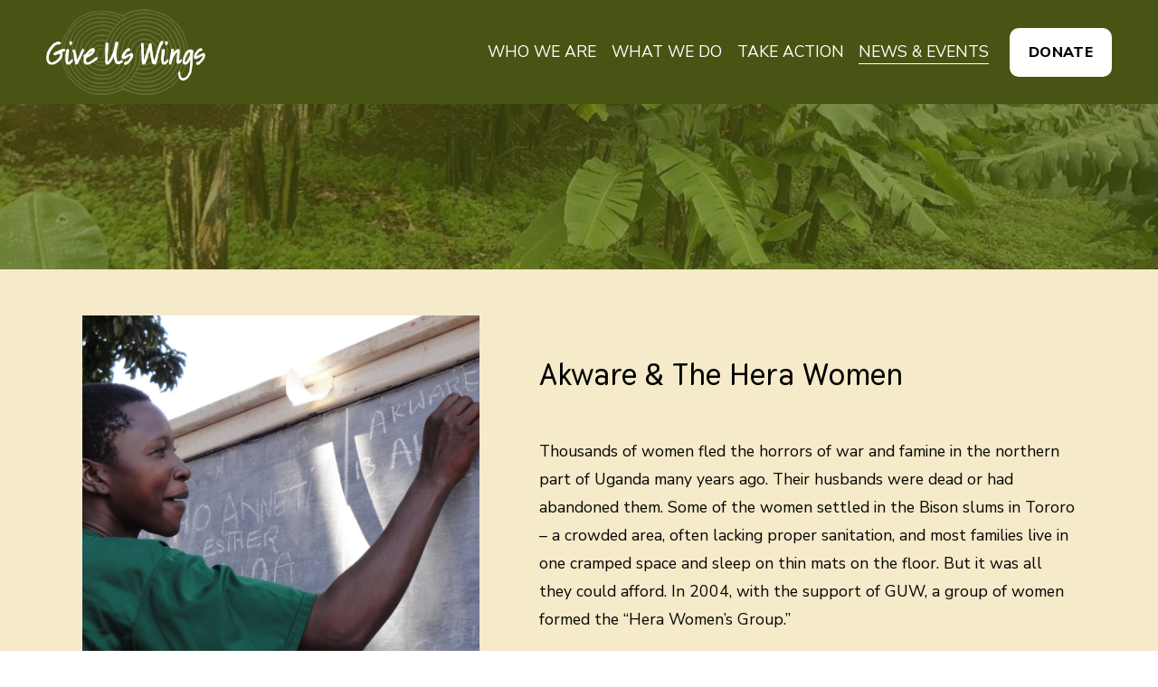

--- FILE ---
content_type: text/html;charset=utf-8
request_url: https://www.giveuswings.org/impact-stories
body_size: 27978
content:
<!doctype html>
<html xmlns:og="http://opengraphprotocol.org/schema/" xmlns:fb="http://www.facebook.com/2008/fbml" lang="en-US"  >
  <head>
    <meta http-equiv="X-UA-Compatible" content="IE=edge,chrome=1">
    <meta name="viewport" content="width=device-width, initial-scale=1">
    <!-- This is Squarespace. --><!-- give-us-wings -->
<base href="">
<meta charset="utf-8" />
<title>Impact Stories &mdash; Give Us Wings</title>
<meta http-equiv="Accept-CH" content="Sec-CH-UA-Platform-Version, Sec-CH-UA-Model" /><link rel="icon" type="image/x-icon" href="https://images.squarespace-cdn.com/content/v1/67cf44191737f3762fe86d86/78024c8a-dcc3-498b-901e-4b505d057e56/favicon.ico?format=100w"/>
<link rel="canonical" href="https://www.giveuswings.org/impact-stories"/>
<meta property="og:site_name" content="Give Us Wings"/>
<meta property="og:title" content="Impact Stories &mdash; Give Us Wings"/>
<meta property="og:url" content="https://www.giveuswings.org/impact-stories"/>
<meta property="og:type" content="website"/>
<meta itemprop="name" content="Impact Stories — Give Us Wings"/>
<meta itemprop="url" content="https://www.giveuswings.org/impact-stories"/>
<meta name="twitter:title" content="Impact Stories — Give Us Wings"/>
<meta name="twitter:url" content="https://www.giveuswings.org/impact-stories"/>
<meta name="twitter:card" content="summary"/>
<meta name="description" content="" />
<link rel="preconnect" href="https://images.squarespace-cdn.com">
<link rel="preconnect" href="https://fonts.gstatic.com" crossorigin>
<link rel="stylesheet" href="https://fonts.googleapis.com/css2?family=Nunito+Sans:ital,wght@0,400;0,700;0,800;1,400;1,700&family=Thasadith:ital,wght@0,700;1,700"><script type="text/javascript" crossorigin="anonymous" defer="true" nomodule="nomodule" src="//assets.squarespace.com/@sqs/polyfiller/1.6/legacy.js"></script>
<script type="text/javascript" crossorigin="anonymous" defer="true" src="//assets.squarespace.com/@sqs/polyfiller/1.6/modern.js"></script>
<script type="text/javascript">SQUARESPACE_ROLLUPS = {};</script>
<script>(function(rollups, name) { if (!rollups[name]) { rollups[name] = {}; } rollups[name].js = ["//assets.squarespace.com/universal/scripts-compressed/extract-css-runtime-12c009ce0bad64e8-min.en-US.js"]; })(SQUARESPACE_ROLLUPS, 'squarespace-extract_css_runtime');</script>
<script crossorigin="anonymous" src="//assets.squarespace.com/universal/scripts-compressed/extract-css-runtime-12c009ce0bad64e8-min.en-US.js" defer ></script><script>(function(rollups, name) { if (!rollups[name]) { rollups[name] = {}; } rollups[name].js = ["//assets.squarespace.com/universal/scripts-compressed/extract-css-moment-js-vendor-6f2a1f6ec9a41489-min.en-US.js"]; })(SQUARESPACE_ROLLUPS, 'squarespace-extract_css_moment_js_vendor');</script>
<script crossorigin="anonymous" src="//assets.squarespace.com/universal/scripts-compressed/extract-css-moment-js-vendor-6f2a1f6ec9a41489-min.en-US.js" defer ></script><script>(function(rollups, name) { if (!rollups[name]) { rollups[name] = {}; } rollups[name].js = ["//assets.squarespace.com/universal/scripts-compressed/cldr-resource-pack-22ed584d99d9b83d-min.en-US.js"]; })(SQUARESPACE_ROLLUPS, 'squarespace-cldr_resource_pack');</script>
<script crossorigin="anonymous" src="//assets.squarespace.com/universal/scripts-compressed/cldr-resource-pack-22ed584d99d9b83d-min.en-US.js" defer ></script><script>(function(rollups, name) { if (!rollups[name]) { rollups[name] = {}; } rollups[name].js = ["//assets.squarespace.com/universal/scripts-compressed/common-vendors-stable-fbd854d40b0804b7-min.en-US.js"]; })(SQUARESPACE_ROLLUPS, 'squarespace-common_vendors_stable');</script>
<script crossorigin="anonymous" src="//assets.squarespace.com/universal/scripts-compressed/common-vendors-stable-fbd854d40b0804b7-min.en-US.js" defer ></script><script>(function(rollups, name) { if (!rollups[name]) { rollups[name] = {}; } rollups[name].js = ["//assets.squarespace.com/universal/scripts-compressed/common-vendors-4eceb3db532a1896-min.en-US.js"]; })(SQUARESPACE_ROLLUPS, 'squarespace-common_vendors');</script>
<script crossorigin="anonymous" src="//assets.squarespace.com/universal/scripts-compressed/common-vendors-4eceb3db532a1896-min.en-US.js" defer ></script><script>(function(rollups, name) { if (!rollups[name]) { rollups[name] = {}; } rollups[name].js = ["//assets.squarespace.com/universal/scripts-compressed/common-80d8c7e070a7792a-min.en-US.js"]; })(SQUARESPACE_ROLLUPS, 'squarespace-common');</script>
<script crossorigin="anonymous" src="//assets.squarespace.com/universal/scripts-compressed/common-80d8c7e070a7792a-min.en-US.js" defer ></script><script>(function(rollups, name) { if (!rollups[name]) { rollups[name] = {}; } rollups[name].js = ["//assets.squarespace.com/universal/scripts-compressed/user-account-core-b4aa0c8a8a664afe-min.en-US.js"]; })(SQUARESPACE_ROLLUPS, 'squarespace-user_account_core');</script>
<script crossorigin="anonymous" src="//assets.squarespace.com/universal/scripts-compressed/user-account-core-b4aa0c8a8a664afe-min.en-US.js" defer ></script><script>(function(rollups, name) { if (!rollups[name]) { rollups[name] = {}; } rollups[name].css = ["//assets.squarespace.com/universal/styles-compressed/user-account-core-d101a9d3cd0580b1-min.en-US.css"]; })(SQUARESPACE_ROLLUPS, 'squarespace-user_account_core');</script>
<link rel="stylesheet" type="text/css" href="//assets.squarespace.com/universal/styles-compressed/user-account-core-d101a9d3cd0580b1-min.en-US.css"><script>(function(rollups, name) { if (!rollups[name]) { rollups[name] = {}; } rollups[name].js = ["//assets.squarespace.com/universal/scripts-compressed/performance-6c7058b44420b6db-min.en-US.js"]; })(SQUARESPACE_ROLLUPS, 'squarespace-performance');</script>
<script crossorigin="anonymous" src="//assets.squarespace.com/universal/scripts-compressed/performance-6c7058b44420b6db-min.en-US.js" defer ></script><script data-name="static-context">Static = window.Static || {}; Static.SQUARESPACE_CONTEXT = {"betaFeatureFlags":["override_block_styles","campaigns_import_discounts","contacts_and_campaigns_redesign","new_stacked_index","campaigns_discount_section_in_automations","enable_form_submission_trigger","form_block_first_last_name_required","marketing_automations","section-sdk-plp-list-view-atc-button-enabled","member_areas_feature","marketing_landing_page","nested_categories","campaigns_discount_section_in_blasts","enable_modernized_pdp_m3_layout_data","i18n_beta_website_locales","campaigns_thumbnail_layout","campaigns_merch_state","supports_versioned_template_assets","scripts_defer","campaigns_new_image_layout_picker","modernized-pdp-m2-enabled","commerce-product-forms-rendering"],"facebookAppId":"314192535267336","facebookApiVersion":"v6.0","rollups":{"squarespace-announcement-bar":{"js":"//assets.squarespace.com/universal/scripts-compressed/announcement-bar-92ab1c4891022f1d-min.en-US.js"},"squarespace-audio-player":{"css":"//assets.squarespace.com/universal/styles-compressed/audio-player-b05f5197a871c566-min.en-US.css","js":"//assets.squarespace.com/universal/scripts-compressed/audio-player-48b2ef79cf1c7ffb-min.en-US.js"},"squarespace-blog-collection-list":{"css":"//assets.squarespace.com/universal/styles-compressed/blog-collection-list-b4046463b72f34e2-min.en-US.css","js":"//assets.squarespace.com/universal/scripts-compressed/blog-collection-list-f78db80fc1cd6fce-min.en-US.js"},"squarespace-calendar-block-renderer":{"css":"//assets.squarespace.com/universal/styles-compressed/calendar-block-renderer-b72d08ba4421f5a0-min.en-US.css","js":"//assets.squarespace.com/universal/scripts-compressed/calendar-block-renderer-550530d9b21148ea-min.en-US.js"},"squarespace-chartjs-helpers":{"css":"//assets.squarespace.com/universal/styles-compressed/chartjs-helpers-96b256171ee039c1-min.en-US.css","js":"//assets.squarespace.com/universal/scripts-compressed/chartjs-helpers-4fd57f343946d08e-min.en-US.js"},"squarespace-comments":{"css":"//assets.squarespace.com/universal/styles-compressed/comments-1005d8fa07d32785-min.en-US.css","js":"//assets.squarespace.com/universal/scripts-compressed/comments-ddbed2e69fd3befa-min.en-US.js"},"squarespace-custom-css-popup":{"css":"//assets.squarespace.com/universal/styles-compressed/custom-css-popup-679a91a14e6e13a0-min.en-US.css","js":"//assets.squarespace.com/universal/scripts-compressed/custom-css-popup-3b7d885fa560921a-min.en-US.js"},"squarespace-dialog":{"css":"//assets.squarespace.com/universal/styles-compressed/dialog-f9093f2d526b94df-min.en-US.css","js":"//assets.squarespace.com/universal/scripts-compressed/dialog-2540b905667f1e8a-min.en-US.js"},"squarespace-events-collection":{"css":"//assets.squarespace.com/universal/styles-compressed/events-collection-b72d08ba4421f5a0-min.en-US.css","js":"//assets.squarespace.com/universal/scripts-compressed/events-collection-3e7891c6b5666deb-min.en-US.js"},"squarespace-form-rendering-utils":{"js":"//assets.squarespace.com/universal/scripts-compressed/form-rendering-utils-c55cb4954532d2e9-min.en-US.js"},"squarespace-forms":{"css":"//assets.squarespace.com/universal/styles-compressed/forms-0afd3c6ac30bbab1-min.en-US.css","js":"//assets.squarespace.com/universal/scripts-compressed/forms-5d3eff1221a2050f-min.en-US.js"},"squarespace-gallery-collection-list":{"css":"//assets.squarespace.com/universal/styles-compressed/gallery-collection-list-b4046463b72f34e2-min.en-US.css","js":"//assets.squarespace.com/universal/scripts-compressed/gallery-collection-list-07747667a3187b76-min.en-US.js"},"squarespace-image-zoom":{"css":"//assets.squarespace.com/universal/styles-compressed/image-zoom-b4046463b72f34e2-min.en-US.css","js":"//assets.squarespace.com/universal/scripts-compressed/image-zoom-60c18dc5f8f599ea-min.en-US.js"},"squarespace-pinterest":{"css":"//assets.squarespace.com/universal/styles-compressed/pinterest-b4046463b72f34e2-min.en-US.css","js":"//assets.squarespace.com/universal/scripts-compressed/pinterest-95bcbc1cf54446d6-min.en-US.js"},"squarespace-popup-overlay":{"css":"//assets.squarespace.com/universal/styles-compressed/popup-overlay-b742b752f5880972-min.en-US.css","js":"//assets.squarespace.com/universal/scripts-compressed/popup-overlay-8103e8e9061090c8-min.en-US.js"},"squarespace-product-quick-view":{"css":"//assets.squarespace.com/universal/styles-compressed/product-quick-view-9548705e5cf7ee87-min.en-US.css","js":"//assets.squarespace.com/universal/scripts-compressed/product-quick-view-1045093de9b77d7f-min.en-US.js"},"squarespace-products-collection-item-v2":{"css":"//assets.squarespace.com/universal/styles-compressed/products-collection-item-v2-b4046463b72f34e2-min.en-US.css","js":"//assets.squarespace.com/universal/scripts-compressed/products-collection-item-v2-e3a3f101748fca6e-min.en-US.js"},"squarespace-products-collection-list-v2":{"css":"//assets.squarespace.com/universal/styles-compressed/products-collection-list-v2-b4046463b72f34e2-min.en-US.css","js":"//assets.squarespace.com/universal/scripts-compressed/products-collection-list-v2-eedc544f4cc56af4-min.en-US.js"},"squarespace-search-page":{"css":"//assets.squarespace.com/universal/styles-compressed/search-page-90a67fc09b9b32c6-min.en-US.css","js":"//assets.squarespace.com/universal/scripts-compressed/search-page-0ff0e020ab1fa1a7-min.en-US.js"},"squarespace-search-preview":{"js":"//assets.squarespace.com/universal/scripts-compressed/search-preview-0cd39e3057f784ac-min.en-US.js"},"squarespace-simple-liking":{"css":"//assets.squarespace.com/universal/styles-compressed/simple-liking-701bf8bbc05ec6aa-min.en-US.css","js":"//assets.squarespace.com/universal/scripts-compressed/simple-liking-c63bf8989a1c119a-min.en-US.js"},"squarespace-social-buttons":{"css":"//assets.squarespace.com/universal/styles-compressed/social-buttons-95032e5fa98e47a5-min.en-US.css","js":"//assets.squarespace.com/universal/scripts-compressed/social-buttons-0d3103d68d9577b7-min.en-US.js"},"squarespace-tourdates":{"css":"//assets.squarespace.com/universal/styles-compressed/tourdates-b4046463b72f34e2-min.en-US.css","js":"//assets.squarespace.com/universal/scripts-compressed/tourdates-6935a85e44fbeb38-min.en-US.js"},"squarespace-website-overlays-manager":{"css":"//assets.squarespace.com/universal/styles-compressed/website-overlays-manager-07ea5a4e004e6710-min.en-US.css","js":"//assets.squarespace.com/universal/scripts-compressed/website-overlays-manager-70d38206948bb16f-min.en-US.js"}},"pageType":1,"website":{"id":"67cf44191737f3762fe86d86","identifier":"give-us-wings","websiteType":4,"contentModifiedOn":1767973602181,"cloneable":false,"hasBeenCloneable":false,"siteStatus":{},"language":"en-US","translationLocale":"en-US","formattingLocale":"en-US","timeZone":"America/Chicago","machineTimeZoneOffset":-21600000,"timeZoneOffset":-21600000,"timeZoneAbbr":"CST","siteTitle":"Give Us Wings","fullSiteTitle":"Impact Stories \u2014 Give Us Wings","location":{},"logoImageId":"67cf46036fce5f21fdfd7da7","shareButtonOptions":{"4":true,"8":true,"3":true,"6":true,"7":true,"2":true,"1":true},"logoImageUrl":"//images.squarespace-cdn.com/content/v1/67cf44191737f3762fe86d86/7e4b8139-e8d7-4655-a347-ea4d23fc136d/GUW-logo-white.png","authenticUrl":"https://www.giveuswings.org","internalUrl":"https://give-us-wings.squarespace.com","baseUrl":"https://www.giveuswings.org","primaryDomain":"www.giveuswings.org","sslSetting":3,"isHstsEnabled":true,"socialAccounts":[{"serviceId":60,"screenname":"Facebook","addedOn":1741638997658,"profileUrl":"https://www.facebook.com/GiveUsWings/","iconEnabled":true,"serviceName":"facebook-unauth"},{"serviceId":64,"screenname":"Instagram","addedOn":1741639007166,"profileUrl":"https://www.instagram.com/give_us_wings/","iconEnabled":true,"serviceName":"instagram-unauth"},{"serviceId":65,"screenname":"LinkedIn","addedOn":1741639010848,"profileUrl":"https://www.linkedin.com/company/give-us-wings/posts/?feedView=all","iconEnabled":true,"serviceName":"linkedin-unauth"},{"serviceId":69,"screenname":"YouTube","addedOn":1741639014233,"profileUrl":"https://www.youtube.com/channel/UC_DHAQLnrHxoys0Sq7Dqi-g","iconEnabled":true,"serviceName":"youtube-unauth"}],"typekitId":"","statsMigrated":false,"imageMetadataProcessingEnabled":false,"screenshotId":"71c4c2a715ef3a920d43112ebd39e8e8312e765abc9b42a8bc768cbc76e22f7d","captchaSettings":{"siteKey":"","enabledForDonations":false},"showOwnerLogin":false},"websiteSettings":{"id":"67cf44191737f3762fe86d89","websiteId":"67cf44191737f3762fe86d86","subjects":[],"country":"US","state":"MN","simpleLikingEnabled":true,"mobileInfoBarSettings":{"isContactEmailEnabled":false,"isContactPhoneNumberEnabled":false,"isLocationEnabled":false,"isBusinessHoursEnabled":false},"announcementBarSettings":{"style":1,"text":"<p data-rte-preserve-empty=\"true\" style=\"white-space:pre-wrap;\">Your monthly donation makes a big impact! <a href=\"/partners-in-hope\">Become a Partner In Hope \u00BB</a></p>"},"popupOverlaySettings":{"style":1,"showOnScroll":true,"scrollPercentage":25,"showOnTimer":true,"timerDelay":5000,"showUntilSignup":false,"displayFrequency":1,"enableMobile":true,"enabledPages":[],"showOnAllPages":true,"version":4},"commentLikesAllowed":true,"commentAnonAllowed":true,"commentThreaded":true,"commentApprovalRequired":false,"commentAvatarsOn":true,"commentSortType":2,"commentFlagThreshold":0,"commentFlagsAllowed":true,"commentEnableByDefault":true,"commentDisableAfterDaysDefault":0,"disqusShortname":"","commentsEnabled":false,"businessHours":{},"storeSettings":{"returnPolicy":null,"termsOfService":null,"privacyPolicy":null,"expressCheckout":false,"continueShoppingLinkUrl":"/","useLightCart":false,"showNoteField":false,"shippingCountryDefaultValue":"US","billToShippingDefaultValue":false,"showShippingPhoneNumber":true,"isShippingPhoneRequired":false,"showBillingPhoneNumber":true,"isBillingPhoneRequired":false,"currenciesSupported":["USD","CAD","GBP","AUD","EUR","CHF","NOK","SEK","DKK","NZD","SGD","MXN","HKD","CZK","ILS","MYR","RUB","PHP","PLN","THB","BRL","ARS","COP","IDR","INR","JPY","ZAR"],"defaultCurrency":"USD","selectedCurrency":"USD","measurementStandard":1,"showCustomCheckoutForm":false,"checkoutPageMarketingOptInEnabled":true,"enableMailingListOptInByDefault":false,"sameAsRetailLocation":false,"merchandisingSettings":{"scarcityEnabledOnProductItems":false,"scarcityEnabledOnProductBlocks":false,"scarcityMessageType":"DEFAULT_SCARCITY_MESSAGE","scarcityThreshold":10,"multipleQuantityAllowedForServices":true,"restockNotificationsEnabled":false,"restockNotificationsMailingListSignUpEnabled":false,"relatedProductsEnabled":false,"relatedProductsOrdering":"random","soldOutVariantsDropdownDisabled":false,"productComposerOptedIn":false,"productComposerABTestOptedOut":false,"productReviewsEnabled":false},"minimumOrderSubtotalEnabled":false,"minimumOrderSubtotal":{"currency":"USD","value":"0.00"},"addToCartConfirmationType":2,"isLive":false,"multipleQuantityAllowedForServices":true},"useEscapeKeyToLogin":false,"ssBadgeType":1,"ssBadgePosition":4,"ssBadgeVisibility":1,"ssBadgeDevices":1,"pinterestOverlayOptions":{"mode":"disabled"},"userAccountsSettings":{"loginAllowed":true,"signupAllowed":true}},"cookieSettings":{"isCookieBannerEnabled":false,"isRestrictiveCookiePolicyEnabled":false,"cookieBannerText":"","cookieBannerTheme":"","cookieBannerVariant":"","cookieBannerPosition":"","cookieBannerCtaVariant":"","cookieBannerCtaText":"","cookieBannerAcceptType":"OPT_IN","cookieBannerOptOutCtaText":"","cookieBannerHasOptOut":false,"cookieBannerHasManageCookies":true,"cookieBannerManageCookiesLabel":"","cookieBannerSavedPreferencesText":"","cookieBannerSavedPreferencesLayout":"PILL"},"websiteCloneable":false,"collection":{"title":"Impact Stories","id":"67d0608dece844651548ebc7","fullUrl":"/impact-stories","type":1,"permissionType":1},"subscribed":false,"appDomain":"squarespace.com","templateTweakable":true,"tweakJSON":{"form-use-theme-colors":"false","header-logo-height":"95px","header-mobile-logo-max-height":"70px","header-vert-padding":"0.8vw","header-width":"Full","maxPageWidth":"1200px","mobile-header-vert-padding":"6vw","pagePadding":"4vw","tweak-blog-alternating-side-by-side-image-aspect-ratio":"1:1 Square","tweak-blog-alternating-side-by-side-image-spacing":"6%","tweak-blog-alternating-side-by-side-meta-spacing":"20px","tweak-blog-alternating-side-by-side-primary-meta":"Categories","tweak-blog-alternating-side-by-side-read-more-spacing":"20px","tweak-blog-alternating-side-by-side-secondary-meta":"Date","tweak-blog-basic-grid-columns":"2","tweak-blog-basic-grid-image-aspect-ratio":"16:9 Widescreen","tweak-blog-basic-grid-image-spacing":"20px","tweak-blog-basic-grid-meta-spacing":"10px","tweak-blog-basic-grid-primary-meta":"Date","tweak-blog-basic-grid-read-more-spacing":"20px","tweak-blog-basic-grid-secondary-meta":"Categories","tweak-blog-item-custom-width":"75","tweak-blog-item-show-author-profile":"false","tweak-blog-item-width":"Medium","tweak-blog-masonry-columns":"2","tweak-blog-masonry-horizontal-spacing":"30px","tweak-blog-masonry-image-spacing":"20px","tweak-blog-masonry-meta-spacing":"20px","tweak-blog-masonry-primary-meta":"Categories","tweak-blog-masonry-read-more-spacing":"20px","tweak-blog-masonry-secondary-meta":"Date","tweak-blog-masonry-vertical-spacing":"30px","tweak-blog-side-by-side-image-aspect-ratio":"1:1 Square","tweak-blog-side-by-side-image-spacing":"6%","tweak-blog-side-by-side-meta-spacing":"20px","tweak-blog-side-by-side-primary-meta":"Categories","tweak-blog-side-by-side-read-more-spacing":"20px","tweak-blog-side-by-side-secondary-meta":"None","tweak-blog-single-column-image-spacing":"50px","tweak-blog-single-column-meta-spacing":"0px","tweak-blog-single-column-primary-meta":"Date","tweak-blog-single-column-read-more-spacing":"0px","tweak-blog-single-column-secondary-meta":"Categories","tweak-events-stacked-show-thumbnails":"true","tweak-events-stacked-thumbnail-size":"3:2 Standard","tweak-fixed-header":"true","tweak-fixed-header-style":"Basic","tweak-global-animations-animation-curve":"ease","tweak-global-animations-animation-delay":"0.1s","tweak-global-animations-animation-duration":"0.1s","tweak-global-animations-animation-style":"fade","tweak-global-animations-animation-type":"none","tweak-global-animations-complexity-level":"detailed","tweak-global-animations-enabled":"false","tweak-portfolio-grid-basic-custom-height":"50","tweak-portfolio-grid-overlay-custom-height":"50","tweak-portfolio-hover-follow-acceleration":"10%","tweak-portfolio-hover-follow-animation-duration":"Fast","tweak-portfolio-hover-follow-animation-type":"Fade","tweak-portfolio-hover-follow-delimiter":"Bullet","tweak-portfolio-hover-follow-front":"false","tweak-portfolio-hover-follow-layout":"Inline","tweak-portfolio-hover-follow-size":"50","tweak-portfolio-hover-follow-text-spacing-x":"1.5","tweak-portfolio-hover-follow-text-spacing-y":"1.5","tweak-portfolio-hover-static-animation-duration":"Fast","tweak-portfolio-hover-static-animation-type":"Fade","tweak-portfolio-hover-static-delimiter":"Hyphen","tweak-portfolio-hover-static-front":"true","tweak-portfolio-hover-static-layout":"Inline","tweak-portfolio-hover-static-size":"50","tweak-portfolio-hover-static-text-spacing-x":"1.5","tweak-portfolio-hover-static-text-spacing-y":"1.5","tweak-portfolio-index-background-animation-duration":"Medium","tweak-portfolio-index-background-animation-type":"Fade","tweak-portfolio-index-background-custom-height":"50","tweak-portfolio-index-background-delimiter":"None","tweak-portfolio-index-background-height":"Large","tweak-portfolio-index-background-horizontal-alignment":"Center","tweak-portfolio-index-background-link-format":"Stacked","tweak-portfolio-index-background-persist":"false","tweak-portfolio-index-background-vertical-alignment":"Middle","tweak-portfolio-index-background-width":"Full","tweak-transparent-header":"false"},"templateId":"5c5a519771c10ba3470d8101","templateVersion":"7.1","pageFeatures":[1,2,4],"gmRenderKey":"QUl6YVN5Q0JUUk9xNkx1dkZfSUUxcjQ2LVQ0QWVUU1YtMGQ3bXk4","templateScriptsRootUrl":"https://static1.squarespace.com/static/vta/5c5a519771c10ba3470d8101/scripts/","impersonatedSession":false,"tzData":{"zones":[[-360,"US","C%sT",null]],"rules":{"US":[[1967,2006,null,"Oct","lastSun","2:00","0","S"],[1987,2006,null,"Apr","Sun>=1","2:00","1:00","D"],[2007,"max",null,"Mar","Sun>=8","2:00","1:00","D"],[2007,"max",null,"Nov","Sun>=1","2:00","0","S"]]}},"showAnnouncementBar":false,"recaptchaEnterpriseContext":{"recaptchaEnterpriseSiteKey":"6LdDFQwjAAAAAPigEvvPgEVbb7QBm-TkVJdDTlAv"},"i18nContext":{"timeZoneData":{"id":"America/Chicago","name":"Central Time"}},"env":"PRODUCTION","visitorFormContext":{"formFieldFormats":{"initialAddressFormat":{"id":0,"type":"ADDRESS","country":"US","labelLocale":"en","fields":[{"type":"FIELD","label":"Address Line 1","identifier":"Line1","length":0,"required":true,"metadata":{"autocomplete":"address-line1"}},{"type":"SEPARATOR","label":"\n","identifier":"Newline","length":0,"required":false,"metadata":{}},{"type":"FIELD","label":"Address Line 2","identifier":"Line2","length":0,"required":false,"metadata":{"autocomplete":"address-line2"}},{"type":"SEPARATOR","label":"\n","identifier":"Newline","length":0,"required":false,"metadata":{}},{"type":"FIELD","label":"City","identifier":"City","length":0,"required":true,"metadata":{"autocomplete":"address-level2"}},{"type":"SEPARATOR","label":",","identifier":"Comma","length":0,"required":false,"metadata":{}},{"type":"SEPARATOR","label":" ","identifier":"Space","length":0,"required":false,"metadata":{}},{"type":"FIELD","label":"State","identifier":"State","length":0,"required":true,"metadata":{"autocomplete":"address-level1"}},{"type":"SEPARATOR","label":" ","identifier":"Space","length":0,"required":false,"metadata":{}},{"type":"FIELD","label":"ZIP Code","identifier":"Zip","length":0,"required":true,"metadata":{"autocomplete":"postal-code"}}]},"initialNameOrder":"GIVEN_FIRST","initialPhoneFormat":{"id":0,"type":"PHONE_NUMBER","country":"US","labelLocale":"en-US","fields":[{"type":"SEPARATOR","label":"(","identifier":"LeftParen","length":0,"required":false,"metadata":{}},{"type":"FIELD","label":"1","identifier":"1","length":3,"required":false,"metadata":{}},{"type":"SEPARATOR","label":")","identifier":"RightParen","length":0,"required":false,"metadata":{}},{"type":"SEPARATOR","label":" ","identifier":"Space","length":0,"required":false,"metadata":{}},{"type":"FIELD","label":"2","identifier":"2","length":3,"required":false,"metadata":{}},{"type":"SEPARATOR","label":"-","identifier":"Dash","length":0,"required":false,"metadata":{}},{"type":"FIELD","label":"3","identifier":"3","length":14,"required":false,"metadata":{}}]},"countries":[{"name":"Afghanistan","code":"AF","phoneCode":"+93"},{"name":"\u00C5land Islands","code":"AX","phoneCode":"+358"},{"name":"Albania","code":"AL","phoneCode":"+355"},{"name":"Algeria","code":"DZ","phoneCode":"+213"},{"name":"American Samoa","code":"AS","phoneCode":"+1"},{"name":"Andorra","code":"AD","phoneCode":"+376"},{"name":"Angola","code":"AO","phoneCode":"+244"},{"name":"Anguilla","code":"AI","phoneCode":"+1"},{"name":"Antigua & Barbuda","code":"AG","phoneCode":"+1"},{"name":"Argentina","code":"AR","phoneCode":"+54"},{"name":"Armenia","code":"AM","phoneCode":"+374"},{"name":"Aruba","code":"AW","phoneCode":"+297"},{"name":"Ascension Island","code":"AC","phoneCode":"+247"},{"name":"Australia","code":"AU","phoneCode":"+61"},{"name":"Austria","code":"AT","phoneCode":"+43"},{"name":"Azerbaijan","code":"AZ","phoneCode":"+994"},{"name":"Bahamas","code":"BS","phoneCode":"+1"},{"name":"Bahrain","code":"BH","phoneCode":"+973"},{"name":"Bangladesh","code":"BD","phoneCode":"+880"},{"name":"Barbados","code":"BB","phoneCode":"+1"},{"name":"Belarus","code":"BY","phoneCode":"+375"},{"name":"Belgium","code":"BE","phoneCode":"+32"},{"name":"Belize","code":"BZ","phoneCode":"+501"},{"name":"Benin","code":"BJ","phoneCode":"+229"},{"name":"Bermuda","code":"BM","phoneCode":"+1"},{"name":"Bhutan","code":"BT","phoneCode":"+975"},{"name":"Bolivia","code":"BO","phoneCode":"+591"},{"name":"Bosnia & Herzegovina","code":"BA","phoneCode":"+387"},{"name":"Botswana","code":"BW","phoneCode":"+267"},{"name":"Brazil","code":"BR","phoneCode":"+55"},{"name":"British Indian Ocean Territory","code":"IO","phoneCode":"+246"},{"name":"British Virgin Islands","code":"VG","phoneCode":"+1"},{"name":"Brunei","code":"BN","phoneCode":"+673"},{"name":"Bulgaria","code":"BG","phoneCode":"+359"},{"name":"Burkina Faso","code":"BF","phoneCode":"+226"},{"name":"Burundi","code":"BI","phoneCode":"+257"},{"name":"Cambodia","code":"KH","phoneCode":"+855"},{"name":"Cameroon","code":"CM","phoneCode":"+237"},{"name":"Canada","code":"CA","phoneCode":"+1"},{"name":"Cape Verde","code":"CV","phoneCode":"+238"},{"name":"Caribbean Netherlands","code":"BQ","phoneCode":"+599"},{"name":"Cayman Islands","code":"KY","phoneCode":"+1"},{"name":"Central African Republic","code":"CF","phoneCode":"+236"},{"name":"Chad","code":"TD","phoneCode":"+235"},{"name":"Chile","code":"CL","phoneCode":"+56"},{"name":"China","code":"CN","phoneCode":"+86"},{"name":"Christmas Island","code":"CX","phoneCode":"+61"},{"name":"Cocos (Keeling) Islands","code":"CC","phoneCode":"+61"},{"name":"Colombia","code":"CO","phoneCode":"+57"},{"name":"Comoros","code":"KM","phoneCode":"+269"},{"name":"Congo - Brazzaville","code":"CG","phoneCode":"+242"},{"name":"Congo - Kinshasa","code":"CD","phoneCode":"+243"},{"name":"Cook Islands","code":"CK","phoneCode":"+682"},{"name":"Costa Rica","code":"CR","phoneCode":"+506"},{"name":"C\u00F4te d\u2019Ivoire","code":"CI","phoneCode":"+225"},{"name":"Croatia","code":"HR","phoneCode":"+385"},{"name":"Cuba","code":"CU","phoneCode":"+53"},{"name":"Cura\u00E7ao","code":"CW","phoneCode":"+599"},{"name":"Cyprus","code":"CY","phoneCode":"+357"},{"name":"Czechia","code":"CZ","phoneCode":"+420"},{"name":"Denmark","code":"DK","phoneCode":"+45"},{"name":"Djibouti","code":"DJ","phoneCode":"+253"},{"name":"Dominica","code":"DM","phoneCode":"+1"},{"name":"Dominican Republic","code":"DO","phoneCode":"+1"},{"name":"Ecuador","code":"EC","phoneCode":"+593"},{"name":"Egypt","code":"EG","phoneCode":"+20"},{"name":"El Salvador","code":"SV","phoneCode":"+503"},{"name":"Equatorial Guinea","code":"GQ","phoneCode":"+240"},{"name":"Eritrea","code":"ER","phoneCode":"+291"},{"name":"Estonia","code":"EE","phoneCode":"+372"},{"name":"Eswatini","code":"SZ","phoneCode":"+268"},{"name":"Ethiopia","code":"ET","phoneCode":"+251"},{"name":"Falkland Islands","code":"FK","phoneCode":"+500"},{"name":"Faroe Islands","code":"FO","phoneCode":"+298"},{"name":"Fiji","code":"FJ","phoneCode":"+679"},{"name":"Finland","code":"FI","phoneCode":"+358"},{"name":"France","code":"FR","phoneCode":"+33"},{"name":"French Guiana","code":"GF","phoneCode":"+594"},{"name":"French Polynesia","code":"PF","phoneCode":"+689"},{"name":"Gabon","code":"GA","phoneCode":"+241"},{"name":"Gambia","code":"GM","phoneCode":"+220"},{"name":"Georgia","code":"GE","phoneCode":"+995"},{"name":"Germany","code":"DE","phoneCode":"+49"},{"name":"Ghana","code":"GH","phoneCode":"+233"},{"name":"Gibraltar","code":"GI","phoneCode":"+350"},{"name":"Greece","code":"GR","phoneCode":"+30"},{"name":"Greenland","code":"GL","phoneCode":"+299"},{"name":"Grenada","code":"GD","phoneCode":"+1"},{"name":"Guadeloupe","code":"GP","phoneCode":"+590"},{"name":"Guam","code":"GU","phoneCode":"+1"},{"name":"Guatemala","code":"GT","phoneCode":"+502"},{"name":"Guernsey","code":"GG","phoneCode":"+44"},{"name":"Guinea","code":"GN","phoneCode":"+224"},{"name":"Guinea-Bissau","code":"GW","phoneCode":"+245"},{"name":"Guyana","code":"GY","phoneCode":"+592"},{"name":"Haiti","code":"HT","phoneCode":"+509"},{"name":"Honduras","code":"HN","phoneCode":"+504"},{"name":"Hong Kong SAR China","code":"HK","phoneCode":"+852"},{"name":"Hungary","code":"HU","phoneCode":"+36"},{"name":"Iceland","code":"IS","phoneCode":"+354"},{"name":"India","code":"IN","phoneCode":"+91"},{"name":"Indonesia","code":"ID","phoneCode":"+62"},{"name":"Iran","code":"IR","phoneCode":"+98"},{"name":"Iraq","code":"IQ","phoneCode":"+964"},{"name":"Ireland","code":"IE","phoneCode":"+353"},{"name":"Isle of Man","code":"IM","phoneCode":"+44"},{"name":"Israel","code":"IL","phoneCode":"+972"},{"name":"Italy","code":"IT","phoneCode":"+39"},{"name":"Jamaica","code":"JM","phoneCode":"+1"},{"name":"Japan","code":"JP","phoneCode":"+81"},{"name":"Jersey","code":"JE","phoneCode":"+44"},{"name":"Jordan","code":"JO","phoneCode":"+962"},{"name":"Kazakhstan","code":"KZ","phoneCode":"+7"},{"name":"Kenya","code":"KE","phoneCode":"+254"},{"name":"Kiribati","code":"KI","phoneCode":"+686"},{"name":"Kosovo","code":"XK","phoneCode":"+383"},{"name":"Kuwait","code":"KW","phoneCode":"+965"},{"name":"Kyrgyzstan","code":"KG","phoneCode":"+996"},{"name":"Laos","code":"LA","phoneCode":"+856"},{"name":"Latvia","code":"LV","phoneCode":"+371"},{"name":"Lebanon","code":"LB","phoneCode":"+961"},{"name":"Lesotho","code":"LS","phoneCode":"+266"},{"name":"Liberia","code":"LR","phoneCode":"+231"},{"name":"Libya","code":"LY","phoneCode":"+218"},{"name":"Liechtenstein","code":"LI","phoneCode":"+423"},{"name":"Lithuania","code":"LT","phoneCode":"+370"},{"name":"Luxembourg","code":"LU","phoneCode":"+352"},{"name":"Macao SAR China","code":"MO","phoneCode":"+853"},{"name":"Madagascar","code":"MG","phoneCode":"+261"},{"name":"Malawi","code":"MW","phoneCode":"+265"},{"name":"Malaysia","code":"MY","phoneCode":"+60"},{"name":"Maldives","code":"MV","phoneCode":"+960"},{"name":"Mali","code":"ML","phoneCode":"+223"},{"name":"Malta","code":"MT","phoneCode":"+356"},{"name":"Marshall Islands","code":"MH","phoneCode":"+692"},{"name":"Martinique","code":"MQ","phoneCode":"+596"},{"name":"Mauritania","code":"MR","phoneCode":"+222"},{"name":"Mauritius","code":"MU","phoneCode":"+230"},{"name":"Mayotte","code":"YT","phoneCode":"+262"},{"name":"Mexico","code":"MX","phoneCode":"+52"},{"name":"Micronesia","code":"FM","phoneCode":"+691"},{"name":"Moldova","code":"MD","phoneCode":"+373"},{"name":"Monaco","code":"MC","phoneCode":"+377"},{"name":"Mongolia","code":"MN","phoneCode":"+976"},{"name":"Montenegro","code":"ME","phoneCode":"+382"},{"name":"Montserrat","code":"MS","phoneCode":"+1"},{"name":"Morocco","code":"MA","phoneCode":"+212"},{"name":"Mozambique","code":"MZ","phoneCode":"+258"},{"name":"Myanmar (Burma)","code":"MM","phoneCode":"+95"},{"name":"Namibia","code":"NA","phoneCode":"+264"},{"name":"Nauru","code":"NR","phoneCode":"+674"},{"name":"Nepal","code":"NP","phoneCode":"+977"},{"name":"Netherlands","code":"NL","phoneCode":"+31"},{"name":"New Caledonia","code":"NC","phoneCode":"+687"},{"name":"New Zealand","code":"NZ","phoneCode":"+64"},{"name":"Nicaragua","code":"NI","phoneCode":"+505"},{"name":"Niger","code":"NE","phoneCode":"+227"},{"name":"Nigeria","code":"NG","phoneCode":"+234"},{"name":"Niue","code":"NU","phoneCode":"+683"},{"name":"Norfolk Island","code":"NF","phoneCode":"+672"},{"name":"Northern Mariana Islands","code":"MP","phoneCode":"+1"},{"name":"North Korea","code":"KP","phoneCode":"+850"},{"name":"North Macedonia","code":"MK","phoneCode":"+389"},{"name":"Norway","code":"NO","phoneCode":"+47"},{"name":"Oman","code":"OM","phoneCode":"+968"},{"name":"Pakistan","code":"PK","phoneCode":"+92"},{"name":"Palau","code":"PW","phoneCode":"+680"},{"name":"Palestinian Territories","code":"PS","phoneCode":"+970"},{"name":"Panama","code":"PA","phoneCode":"+507"},{"name":"Papua New Guinea","code":"PG","phoneCode":"+675"},{"name":"Paraguay","code":"PY","phoneCode":"+595"},{"name":"Peru","code":"PE","phoneCode":"+51"},{"name":"Philippines","code":"PH","phoneCode":"+63"},{"name":"Poland","code":"PL","phoneCode":"+48"},{"name":"Portugal","code":"PT","phoneCode":"+351"},{"name":"Puerto Rico","code":"PR","phoneCode":"+1"},{"name":"Qatar","code":"QA","phoneCode":"+974"},{"name":"R\u00E9union","code":"RE","phoneCode":"+262"},{"name":"Romania","code":"RO","phoneCode":"+40"},{"name":"Russia","code":"RU","phoneCode":"+7"},{"name":"Rwanda","code":"RW","phoneCode":"+250"},{"name":"Samoa","code":"WS","phoneCode":"+685"},{"name":"San Marino","code":"SM","phoneCode":"+378"},{"name":"S\u00E3o Tom\u00E9 & Pr\u00EDncipe","code":"ST","phoneCode":"+239"},{"name":"Saudi Arabia","code":"SA","phoneCode":"+966"},{"name":"Senegal","code":"SN","phoneCode":"+221"},{"name":"Serbia","code":"RS","phoneCode":"+381"},{"name":"Seychelles","code":"SC","phoneCode":"+248"},{"name":"Sierra Leone","code":"SL","phoneCode":"+232"},{"name":"Singapore","code":"SG","phoneCode":"+65"},{"name":"Sint Maarten","code":"SX","phoneCode":"+1"},{"name":"Slovakia","code":"SK","phoneCode":"+421"},{"name":"Slovenia","code":"SI","phoneCode":"+386"},{"name":"Solomon Islands","code":"SB","phoneCode":"+677"},{"name":"Somalia","code":"SO","phoneCode":"+252"},{"name":"South Africa","code":"ZA","phoneCode":"+27"},{"name":"South Korea","code":"KR","phoneCode":"+82"},{"name":"South Sudan","code":"SS","phoneCode":"+211"},{"name":"Spain","code":"ES","phoneCode":"+34"},{"name":"Sri Lanka","code":"LK","phoneCode":"+94"},{"name":"St. Barth\u00E9lemy","code":"BL","phoneCode":"+590"},{"name":"St. Helena","code":"SH","phoneCode":"+290"},{"name":"St. Kitts & Nevis","code":"KN","phoneCode":"+1"},{"name":"St. Lucia","code":"LC","phoneCode":"+1"},{"name":"St. Martin","code":"MF","phoneCode":"+590"},{"name":"St. Pierre & Miquelon","code":"PM","phoneCode":"+508"},{"name":"St. Vincent & Grenadines","code":"VC","phoneCode":"+1"},{"name":"Sudan","code":"SD","phoneCode":"+249"},{"name":"Suriname","code":"SR","phoneCode":"+597"},{"name":"Svalbard & Jan Mayen","code":"SJ","phoneCode":"+47"},{"name":"Sweden","code":"SE","phoneCode":"+46"},{"name":"Switzerland","code":"CH","phoneCode":"+41"},{"name":"Syria","code":"SY","phoneCode":"+963"},{"name":"Taiwan","code":"TW","phoneCode":"+886"},{"name":"Tajikistan","code":"TJ","phoneCode":"+992"},{"name":"Tanzania","code":"TZ","phoneCode":"+255"},{"name":"Thailand","code":"TH","phoneCode":"+66"},{"name":"Timor-Leste","code":"TL","phoneCode":"+670"},{"name":"Togo","code":"TG","phoneCode":"+228"},{"name":"Tokelau","code":"TK","phoneCode":"+690"},{"name":"Tonga","code":"TO","phoneCode":"+676"},{"name":"Trinidad & Tobago","code":"TT","phoneCode":"+1"},{"name":"Tristan da Cunha","code":"TA","phoneCode":"+290"},{"name":"Tunisia","code":"TN","phoneCode":"+216"},{"name":"T\u00FCrkiye","code":"TR","phoneCode":"+90"},{"name":"Turkmenistan","code":"TM","phoneCode":"+993"},{"name":"Turks & Caicos Islands","code":"TC","phoneCode":"+1"},{"name":"Tuvalu","code":"TV","phoneCode":"+688"},{"name":"U.S. Virgin Islands","code":"VI","phoneCode":"+1"},{"name":"Uganda","code":"UG","phoneCode":"+256"},{"name":"Ukraine","code":"UA","phoneCode":"+380"},{"name":"United Arab Emirates","code":"AE","phoneCode":"+971"},{"name":"United Kingdom","code":"GB","phoneCode":"+44"},{"name":"United States","code":"US","phoneCode":"+1"},{"name":"Uruguay","code":"UY","phoneCode":"+598"},{"name":"Uzbekistan","code":"UZ","phoneCode":"+998"},{"name":"Vanuatu","code":"VU","phoneCode":"+678"},{"name":"Vatican City","code":"VA","phoneCode":"+39"},{"name":"Venezuela","code":"VE","phoneCode":"+58"},{"name":"Vietnam","code":"VN","phoneCode":"+84"},{"name":"Wallis & Futuna","code":"WF","phoneCode":"+681"},{"name":"Western Sahara","code":"EH","phoneCode":"+212"},{"name":"Yemen","code":"YE","phoneCode":"+967"},{"name":"Zambia","code":"ZM","phoneCode":"+260"},{"name":"Zimbabwe","code":"ZW","phoneCode":"+263"}]},"localizedStrings":{"validation":{"noValidSelection":"A valid selection must be made.","invalidUrl":"Must be a valid URL.","stringTooLong":"Value should have a length no longer than {0}.","containsInvalidKey":"{0} contains an invalid key.","invalidTwitterUsername":"Must be a valid Twitter username.","valueOutsideRange":"Value must be in the range {0} to {1}.","invalidPassword":"Passwords should not contain whitespace.","missingRequiredSubfields":"{0} is missing required subfields: {1}","invalidCurrency":"Currency value should be formatted like 1234 or 123.99.","invalidMapSize":"Value should contain exactly {0} elements.","subfieldsRequired":"All fields in {0} are required.","formSubmissionFailed":"Form submission failed. Review the following information: {0}.","invalidCountryCode":"Country code should have an optional plus and up to 4 digits.","invalidDate":"This is not a real date.","required":"{0} is required.","invalidStringLength":"Value should be {0} characters long.","invalidEmail":"Email addresses should follow the format user@domain.com.","invalidListLength":"Value should be {0} elements long.","allEmpty":"Please fill out at least one form field.","missingRequiredQuestion":"Missing a required question.","invalidQuestion":"Contained an invalid question.","captchaFailure":"Captcha validation failed. Please try again.","stringTooShort":"Value should have a length of at least {0}.","invalid":"{0} is not valid.","formErrors":"Form Errors","containsInvalidValue":"{0} contains an invalid value.","invalidUnsignedNumber":"Numbers must contain only digits and no other characters.","invalidName":"Valid names contain only letters, numbers, spaces, ', or - characters."},"submit":"Submit","status":{"title":"{@} Block","learnMore":"Learn more"},"name":{"firstName":"First Name","lastName":"Last Name"},"lightbox":{"openForm":"Open Form"},"likert":{"agree":"Agree","stronglyDisagree":"Strongly Disagree","disagree":"Disagree","stronglyAgree":"Strongly Agree","neutral":"Neutral"},"time":{"am":"AM","second":"Second","pm":"PM","minute":"Minute","amPm":"AM/PM","hour":"Hour"},"notFound":"Form not found.","date":{"yyyy":"YYYY","year":"Year","mm":"MM","day":"Day","month":"Month","dd":"DD"},"phone":{"country":"Country","number":"Number","prefix":"Prefix","areaCode":"Area Code","line":"Line"},"submitError":"Unable to submit form. Please try again later.","address":{"stateProvince":"State/Province","country":"Country","zipPostalCode":"Zip/Postal Code","address2":"Address 2","address1":"Address 1","city":"City"},"email":{"signUp":"Sign up for news and updates"},"cannotSubmitDemoForm":"This is a demo form and cannot be submitted.","required":"(required)","invalidData":"Invalid form data."}}};</script><link rel="stylesheet" type="text/css" href="https://definitions.sqspcdn.com/website-component-definition/static-assets/website.components.button/af360579-0f29-4406-9d6b-0b8c87327954_279/website.components.button.styles.css"/><script defer src="https://definitions.sqspcdn.com/website-component-definition/static-assets/website.components.button/af360579-0f29-4406-9d6b-0b8c87327954_279/8830.js"></script><script defer src="https://definitions.sqspcdn.com/website-component-definition/static-assets/website.components.button/af360579-0f29-4406-9d6b-0b8c87327954_279/trigger-animation-runtime.js"></script><script defer src="https://definitions.sqspcdn.com/website-component-definition/static-assets/website.components.button/af360579-0f29-4406-9d6b-0b8c87327954_279/3196.js"></script><script defer src="https://definitions.sqspcdn.com/website-component-definition/static-assets/website.components.button/af360579-0f29-4406-9d6b-0b8c87327954_279/website.components.button.visitor.js"></script><script defer src="https://definitions.sqspcdn.com/website-component-definition/static-assets/website.components.button/af360579-0f29-4406-9d6b-0b8c87327954_279/block-animation-preview-manager.js"></script><link rel="alternate" type="application/rss+xml" title="RSS Feed" href="https://www.giveuswings.org/impact-stories?format=rss" />
<script type="application/ld+json">{"url":"https://www.giveuswings.org","name":"Give Us Wings","image":"//images.squarespace-cdn.com/content/v1/67cf44191737f3762fe86d86/7e4b8139-e8d7-4655-a347-ea4d23fc136d/GUW-logo-white.png","@context":"http://schema.org","@type":"WebSite"}</script><script type="application/ld+json">{"address":"","image":"https://static1.squarespace.com/static/67cf44191737f3762fe86d86/t/67cf46036fce5f21fdfd7da7/1767973602181/","openingHours":"","@context":"http://schema.org","@type":"LocalBusiness"}</script><link rel="stylesheet" type="text/css" href="https://static1.squarespace.com/static/versioned-site-css/67cf44191737f3762fe86d86/50/5c5a519771c10ba3470d8101/67cf44191737f3762fe86da7/1727/site.css"/><script>Static.COOKIE_BANNER_CAPABLE = true;</script>
<script async src="https://www.googletagmanager.com/gtag/js?id=G-BQFG71ELE6"></script><script>window.dataLayer = window.dataLayer || [];function gtag(){dataLayer.push(arguments);}gtag('js', new Date());gtag('set', 'developer_id.dZjQwMz', true);gtag('config', 'G-BQFG71ELE6');</script><!-- End of Squarespace Headers -->
    <link rel="stylesheet" type="text/css" href="https://static1.squarespace.com/static/vta/5c5a519771c10ba3470d8101/versioned-assets/1769025764125-MP1QMOGYUXN8KGDSHN6B/static.css">
  </head>

  <body
    id="collection-67d0608dece844651548ebc7"
    class="
      form-field-style-solid form-field-shape-square form-field-border-all form-field-checkbox-type-icon form-field-checkbox-fill-solid form-field-checkbox-color-inverted form-field-checkbox-shape-square form-field-checkbox-layout-stack form-field-radio-type-icon form-field-radio-fill-solid form-field-radio-color-normal form-field-radio-shape-pill form-field-radio-layout-stack form-field-survey-fill-solid form-field-survey-color-normal form-field-survey-shape-pill form-field-hover-focus-outline form-submit-button-style-label tweak-portfolio-grid-overlay-width-full tweak-portfolio-grid-overlay-height-large tweak-portfolio-grid-overlay-image-aspect-ratio-11-square tweak-portfolio-grid-overlay-text-placement-center tweak-portfolio-grid-overlay-show-text-after-hover image-block-poster-text-alignment-center image-block-card-content-position-center image-block-card-text-alignment-left image-block-overlap-content-position-center image-block-overlap-text-alignment-left image-block-collage-content-position-center image-block-collage-text-alignment-left image-block-stack-text-alignment-left tweak-blog-single-column-width-full tweak-blog-single-column-text-alignment-center tweak-blog-single-column-image-placement-above tweak-blog-single-column-delimiter-bullet tweak-blog-single-column-read-more-style-show tweak-blog-single-column-primary-meta-date tweak-blog-single-column-secondary-meta-categories tweak-blog-single-column-meta-position-top tweak-blog-single-column-content-title-only tweak-blog-item-width-medium tweak-blog-item-text-alignment-center tweak-blog-item-meta-position-above-title tweak-blog-item-show-categories    tweak-blog-item-delimiter-bullet primary-button-style-solid primary-button-shape-custom secondary-button-style-solid secondary-button-shape-custom tertiary-button-style-outline tertiary-button-shape-underline tweak-events-stacked-width-inset tweak-events-stacked-height-medium  tweak-events-stacked-show-thumbnails tweak-events-stacked-thumbnail-size-32-standard tweak-events-stacked-date-style-with-text tweak-events-stacked-show-time tweak-events-stacked-show-location  tweak-events-stacked-show-excerpt  tweak-blog-basic-grid-width-inset tweak-blog-basic-grid-image-aspect-ratio-169-widescreen tweak-blog-basic-grid-text-alignment-left tweak-blog-basic-grid-delimiter-bullet tweak-blog-basic-grid-image-placement-above tweak-blog-basic-grid-read-more-style-show tweak-blog-basic-grid-primary-meta-date tweak-blog-basic-grid-secondary-meta-categories tweak-blog-basic-grid-excerpt-show header-overlay-alignment-center tweak-portfolio-index-background-link-format-stacked tweak-portfolio-index-background-width-full tweak-portfolio-index-background-height-large  tweak-portfolio-index-background-vertical-alignment-middle tweak-portfolio-index-background-horizontal-alignment-center tweak-portfolio-index-background-delimiter-none tweak-portfolio-index-background-animation-type-fade tweak-portfolio-index-background-animation-duration-medium tweak-portfolio-hover-follow-layout-inline  tweak-portfolio-hover-follow-delimiter-bullet tweak-portfolio-hover-follow-animation-type-fade tweak-portfolio-hover-follow-animation-duration-fast tweak-portfolio-hover-static-layout-inline tweak-portfolio-hover-static-front tweak-portfolio-hover-static-delimiter-hyphen tweak-portfolio-hover-static-animation-type-fade tweak-portfolio-hover-static-animation-duration-fast tweak-blog-alternating-side-by-side-width-full tweak-blog-alternating-side-by-side-image-aspect-ratio-11-square tweak-blog-alternating-side-by-side-text-alignment-left tweak-blog-alternating-side-by-side-read-more-style-show tweak-blog-alternating-side-by-side-image-text-alignment-middle tweak-blog-alternating-side-by-side-delimiter-bullet tweak-blog-alternating-side-by-side-meta-position-top tweak-blog-alternating-side-by-side-primary-meta-categories tweak-blog-alternating-side-by-side-secondary-meta-date tweak-blog-alternating-side-by-side-excerpt-show  tweak-global-animations-complexity-level-detailed tweak-global-animations-animation-style-fade tweak-global-animations-animation-type-none tweak-global-animations-animation-curve-ease tweak-blog-masonry-width-full tweak-blog-masonry-text-alignment-left tweak-blog-masonry-primary-meta-categories tweak-blog-masonry-secondary-meta-date tweak-blog-masonry-meta-position-top tweak-blog-masonry-read-more-style-show tweak-blog-masonry-delimiter-space tweak-blog-masonry-image-placement-above tweak-blog-masonry-excerpt-show header-width-full  tweak-fixed-header tweak-fixed-header-style-basic tweak-blog-side-by-side-width-inset tweak-blog-side-by-side-image-placement-left tweak-blog-side-by-side-image-aspect-ratio-11-square tweak-blog-side-by-side-primary-meta-categories tweak-blog-side-by-side-secondary-meta-none tweak-blog-side-by-side-meta-position-top tweak-blog-side-by-side-text-alignment-left tweak-blog-side-by-side-image-text-alignment-middle tweak-blog-side-by-side-read-more-style-show tweak-blog-side-by-side-delimiter-bullet tweak-blog-side-by-side-excerpt-show tweak-portfolio-grid-basic-width-full tweak-portfolio-grid-basic-height-large tweak-portfolio-grid-basic-image-aspect-ratio-11-square tweak-portfolio-grid-basic-text-alignment-left tweak-portfolio-grid-basic-hover-effect-fade hide-opentable-icons opentable-style-dark tweak-product-quick-view-button-style-floating tweak-product-quick-view-button-position-bottom tweak-product-quick-view-lightbox-excerpt-display-truncate tweak-product-quick-view-lightbox-show-arrows tweak-product-quick-view-lightbox-show-close-button tweak-product-quick-view-lightbox-controls-weight-light native-currency-code-usd collection-type-blog-side-by-side collection-layout-default collection-67d0608dece844651548ebc7 view-list mobile-style-available sqs-seven-one
      
        
          
            
              
            
          
        
      
    "
    tabindex="-1"
  >
    <div
      id="siteWrapper"
      class="clearfix site-wrapper"
    >
      
        <div id="floatingCart" class="floating-cart hidden">
          <a href="/cart" class="icon icon--stroke icon--fill icon--cart sqs-custom-cart">
            <span class="Cart-inner">
              



  <svg class="icon icon--cart" width="61" height="49" viewBox="0 0 61 49">
  <path fill-rule="evenodd" clip-rule="evenodd" d="M0.5 2C0.5 1.17157 1.17157 0.5 2 0.5H13.6362C14.3878 0.5 15.0234 1.05632 15.123 1.80135L16.431 11.5916H59C59.5122 11.5916 59.989 11.8529 60.2645 12.2847C60.54 12.7165 60.5762 13.2591 60.3604 13.7236L50.182 35.632C49.9361 36.1614 49.4054 36.5 48.8217 36.5H18.0453C17.2937 36.5 16.6581 35.9437 16.5585 35.1987L12.3233 3.5H2C1.17157 3.5 0.5 2.82843 0.5 2ZM16.8319 14.5916L19.3582 33.5H47.8646L56.6491 14.5916H16.8319Z" />
  <path d="M18.589 35H49.7083L60 13H16L18.589 35Z" />
  <path d="M21 49C23.2091 49 25 47.2091 25 45C25 42.7909 23.2091 41 21 41C18.7909 41 17 42.7909 17 45C17 47.2091 18.7909 49 21 49Z" />
  <path d="M45 49C47.2091 49 49 47.2091 49 45C49 42.7909 47.2091 41 45 41C42.7909 41 41 42.7909 41 45C41 47.2091 42.7909 49 45 49Z" />
</svg>

              <div class="legacy-cart icon-cart-quantity">
                <span class="sqs-cart-quantity">0</span>
              </div>
            </span>
          </a>
        </div>
      

      












  <header
    data-test="header"
    id="header"
    
    class="
      
        dark
      
      header theme-col--primary
    "
    data-section-theme="dark"
    data-controller="Header"
    data-current-styles="{
&quot;layout&quot;: &quot;navRight&quot;,
&quot;action&quot;: {
&quot;href&quot;: &quot;/donate&quot;,
&quot;buttonText&quot;: &quot;DONATE&quot;,
&quot;newWindow&quot;: false
},
&quot;showSocial&quot;: false,
&quot;socialOptions&quot;: {
&quot;socialBorderShape&quot;: &quot;none&quot;,
&quot;socialBorderStyle&quot;: &quot;outline&quot;,
&quot;socialBorderThickness&quot;: {
&quot;unit&quot;: &quot;px&quot;,
&quot;value&quot;: 1.0
}
},
&quot;sectionTheme&quot;: &quot;dark&quot;,
&quot;menuOverlayAnimation&quot;: &quot;fade&quot;,
&quot;cartStyle&quot;: &quot;cart&quot;,
&quot;cartText&quot;: &quot;Cart&quot;,
&quot;showEmptyCartState&quot;: true,
&quot;cartOptions&quot;: {
&quot;iconType&quot;: &quot;solid-7&quot;,
&quot;cartBorderShape&quot;: &quot;none&quot;,
&quot;cartBorderStyle&quot;: &quot;outline&quot;,
&quot;cartBorderThickness&quot;: {
&quot;unit&quot;: &quot;px&quot;,
&quot;value&quot;: 1.0
}
},
&quot;showButton&quot;: true,
&quot;showCart&quot;: false,
&quot;showAccountLogin&quot;: false,
&quot;headerStyle&quot;: &quot;theme&quot;,
&quot;languagePicker&quot;: {
&quot;enabled&quot;: false,
&quot;iconEnabled&quot;: false,
&quot;iconType&quot;: &quot;globe&quot;,
&quot;flagShape&quot;: &quot;shiny&quot;,
&quot;languageFlags&quot;: [ ]
},
&quot;iconOptions&quot;: {
&quot;desktopDropdownIconOptions&quot;: {
&quot;size&quot;: {
&quot;unit&quot;: &quot;em&quot;,
&quot;value&quot;: 1.0
},
&quot;iconSpacing&quot;: {
&quot;unit&quot;: &quot;em&quot;,
&quot;value&quot;: 0.35
},
&quot;strokeWidth&quot;: {
&quot;unit&quot;: &quot;px&quot;,
&quot;value&quot;: 1.0
},
&quot;endcapType&quot;: &quot;square&quot;,
&quot;folderDropdownIcon&quot;: &quot;none&quot;,
&quot;languagePickerIcon&quot;: &quot;openArrowHead&quot;
},
&quot;mobileDropdownIconOptions&quot;: {
&quot;size&quot;: {
&quot;unit&quot;: &quot;em&quot;,
&quot;value&quot;: 1.0
},
&quot;iconSpacing&quot;: {
&quot;unit&quot;: &quot;em&quot;,
&quot;value&quot;: 0.15
},
&quot;strokeWidth&quot;: {
&quot;unit&quot;: &quot;px&quot;,
&quot;value&quot;: 0.5
},
&quot;endcapType&quot;: &quot;square&quot;,
&quot;folderDropdownIcon&quot;: &quot;openArrowHead&quot;,
&quot;languagePickerIcon&quot;: &quot;openArrowHead&quot;
}
},
&quot;mobileOptions&quot;: {
&quot;layout&quot;: &quot;logoLeftNavRight&quot;,
&quot;menuIconOptions&quot;: {
&quot;style&quot;: &quot;doubleLineHamburger&quot;,
&quot;thickness&quot;: {
&quot;unit&quot;: &quot;px&quot;,
&quot;value&quot;: 1.0
}
}
},
&quot;solidOptions&quot;: {
&quot;headerOpacity&quot;: {
&quot;unit&quot;: &quot;%&quot;,
&quot;value&quot;: 100.0
},
&quot;blurBackground&quot;: {
&quot;enabled&quot;: false,
&quot;blurRadius&quot;: {
&quot;unit&quot;: &quot;px&quot;,
&quot;value&quot;: 12.0
}
},
&quot;backgroundColor&quot;: {
&quot;type&quot;: &quot;SITE_PALETTE_COLOR&quot;,
&quot;sitePaletteColor&quot;: {
&quot;colorName&quot;: &quot;darkAccent&quot;,
&quot;alphaModifier&quot;: 1.0
}
},
&quot;navigationColor&quot;: {
&quot;type&quot;: &quot;SITE_PALETTE_COLOR&quot;,
&quot;sitePaletteColor&quot;: {
&quot;colorName&quot;: &quot;white&quot;,
&quot;alphaModifier&quot;: 1.0
}
}
},
&quot;gradientOptions&quot;: {
&quot;gradientType&quot;: &quot;faded&quot;,
&quot;headerOpacity&quot;: {
&quot;unit&quot;: &quot;%&quot;,
&quot;value&quot;: 90.0
},
&quot;blurBackground&quot;: {
&quot;enabled&quot;: false,
&quot;blurRadius&quot;: {
&quot;unit&quot;: &quot;px&quot;,
&quot;value&quot;: 12.0
}
},
&quot;backgroundColor&quot;: {
&quot;type&quot;: &quot;SITE_PALETTE_COLOR&quot;,
&quot;sitePaletteColor&quot;: {
&quot;colorName&quot;: &quot;white&quot;,
&quot;alphaModifier&quot;: 1.0
}
},
&quot;navigationColor&quot;: {
&quot;type&quot;: &quot;SITE_PALETTE_COLOR&quot;,
&quot;sitePaletteColor&quot;: {
&quot;colorName&quot;: &quot;black&quot;,
&quot;alphaModifier&quot;: 1.0
}
}
},
&quot;dropShadowOptions&quot;: {
&quot;enabled&quot;: false,
&quot;blur&quot;: {
&quot;unit&quot;: &quot;px&quot;,
&quot;value&quot;: 12.0
},
&quot;spread&quot;: {
&quot;unit&quot;: &quot;px&quot;,
&quot;value&quot;: 0.0
},
&quot;distance&quot;: {
&quot;unit&quot;: &quot;px&quot;,
&quot;value&quot;: 12.0
}
},
&quot;borderOptions&quot;: {
&quot;enabled&quot;: false,
&quot;position&quot;: &quot;allSides&quot;,
&quot;thickness&quot;: {
&quot;unit&quot;: &quot;px&quot;,
&quot;value&quot;: 4.0
},
&quot;color&quot;: {
&quot;type&quot;: &quot;SITE_PALETTE_COLOR&quot;,
&quot;sitePaletteColor&quot;: {
&quot;colorName&quot;: &quot;black&quot;,
&quot;alphaModifier&quot;: 1.0
}
}
},
&quot;showPromotedElement&quot;: false,
&quot;buttonVariant&quot;: &quot;secondary&quot;,
&quot;blurBackground&quot;: {
&quot;enabled&quot;: false,
&quot;blurRadius&quot;: {
&quot;unit&quot;: &quot;px&quot;,
&quot;value&quot;: 12.0
}
},
&quot;headerOpacity&quot;: {
&quot;unit&quot;: &quot;%&quot;,
&quot;value&quot;: 100.0
}
}"
    data-section-id="header"
    data-header-style="theme"
    data-language-picker="{
&quot;enabled&quot;: false,
&quot;iconEnabled&quot;: false,
&quot;iconType&quot;: &quot;globe&quot;,
&quot;flagShape&quot;: &quot;shiny&quot;,
&quot;languageFlags&quot;: [ ]
}"
    
    data-first-focusable-element
    tabindex="-1"
    style="
      
      
        --headerBorderColor: hsla(var(--black-hsl), 1);
      
      
        --solidHeaderBackgroundColor: hsla(var(--darkAccent-hsl), 1);
      
      
        --solidHeaderNavigationColor: hsla(var(--white-hsl), 1);
      
      
        --gradientHeaderBackgroundColor: hsla(var(--white-hsl), 1);
      
      
        --gradientHeaderNavigationColor: hsla(var(--black-hsl), 1);
      
    "
  >
    <svg  style="display:none" viewBox="0 0 22 22" xmlns="http://www.w3.org/2000/svg">
  <symbol id="circle" >
    <path d="M11.5 17C14.5376 17 17 14.5376 17 11.5C17 8.46243 14.5376 6 11.5 6C8.46243 6 6 8.46243 6 11.5C6 14.5376 8.46243 17 11.5 17Z" fill="none" />
  </symbol>

  <symbol id="circleFilled" >
    <path d="M11.5 17C14.5376 17 17 14.5376 17 11.5C17 8.46243 14.5376 6 11.5 6C8.46243 6 6 8.46243 6 11.5C6 14.5376 8.46243 17 11.5 17Z" />
  </symbol>

  <symbol id="dash" >
    <path d="M11 11H19H3" />
  </symbol>

  <symbol id="squareFilled" >
    <rect x="6" y="6" width="11" height="11" />
  </symbol>

  <symbol id="square" >
    <rect x="7" y="7" width="9" height="9" fill="none" stroke="inherit" />
  </symbol>
  
  <symbol id="plus" >
    <path d="M11 3V19" />
    <path d="M19 11L3 11"/>
  </symbol>
  
  <symbol id="closedArrow" >
    <path d="M11 11V2M11 18.1797L17 11.1477L5 11.1477L11 18.1797Z" fill="none" />
  </symbol>
  
  <symbol id="closedArrowFilled" >
    <path d="M11 11L11 2" stroke="inherit" fill="none"  />
    <path fill-rule="evenodd" clip-rule="evenodd" d="M2.74695 9.38428L19.038 9.38428L10.8925 19.0846L2.74695 9.38428Z" stroke-width="1" />
  </symbol>
  
  <symbol id="closedArrowHead" viewBox="0 0 22 22"  xmlns="http://www.w3.org/2000/symbol">
    <path d="M18 7L11 15L4 7L18 7Z" fill="none" stroke="inherit" />
  </symbol>
  
  
  <symbol id="closedArrowHeadFilled" viewBox="0 0 22 22"  xmlns="http://www.w3.org/2000/symbol">
    <path d="M18.875 6.5L11 15.5L3.125 6.5L18.875 6.5Z" />
  </symbol>
  
  <symbol id="openArrow" >
    <path d="M11 18.3591L11 3" stroke="inherit" fill="none"  />
    <path d="M18 11.5L11 18.5L4 11.5" stroke="inherit" fill="none"  />
  </symbol>
  
  <symbol id="openArrowHead" >
    <path d="M18 7L11 14L4 7" fill="none" />
  </symbol>

  <symbol id="pinchedArrow" >
    <path d="M11 17.3591L11 2" fill="none" />
    <path d="M2 11C5.85455 12.2308 8.81818 14.9038 11 18C13.1818 14.8269 16.1455 12.1538 20 11" fill="none" />
  </symbol>

  <symbol id="pinchedArrowFilled" >
    <path d="M11.05 10.4894C7.04096 8.73759 1.05005 8 1.05005 8C6.20459 11.3191 9.41368 14.1773 11.05 21C12.6864 14.0851 15.8955 11.227 21.05 8C21.05 8 15.0591 8.73759 11.05 10.4894Z" stroke-width="1"/>
    <path d="M11 11L11 1" fill="none"/>
  </symbol>

  <symbol id="pinchedArrowHead" >
    <path d="M2 7.24091C5.85455 8.40454 8.81818 10.9318 11 13.8591C13.1818 10.8591 16.1455 8.33181 20 7.24091"  fill="none" />
  </symbol>
  
  <symbol id="pinchedArrowHeadFilled" >
    <path d="M11.05 7.1591C7.04096 5.60456 1.05005 4.95001 1.05005 4.95001C6.20459 7.89547 9.41368 10.4318 11.05 16.4864C12.6864 10.35 15.8955 7.81365 21.05 4.95001C21.05 4.95001 15.0591 5.60456 11.05 7.1591Z" />
  </symbol>

</svg>
    
<div class="sqs-announcement-bar-dropzone"></div>

    <div class="header-announcement-bar-wrapper">
      
      <a
        href="#page"
        class="header-skip-link sqs-button-element--primary"
      >
        Skip to Content
      </a>
      


<style>
    @supports (-webkit-backdrop-filter: none) or (backdrop-filter: none) {
        .header-blur-background {
            
            
        }
    }
</style>
      <div
        class="header-border"
        data-header-style="theme"
        data-header-border="false"
        data-test="header-border"
        style="




"
      ></div>
      <div
        class="header-dropshadow"
        data-header-style="theme"
        data-header-dropshadow="false"
        data-test="header-dropshadow"
        style=""
      ></div>
      
      

      <div class='header-inner container--fluid
        
        
        
         header-mobile-layout-logo-left-nav-right
        
        
        
        
        
        
         header-layout-nav-right
        
        
        
        
        
        
        
        
        '
        data-test="header-inner"
        >
        <!-- Background -->
        <div class="header-background theme-bg--primary"></div>

        <div class="header-display-desktop" data-content-field="site-title">
          

          

          

          

          

          
          
            
            <!-- Social -->
            
          
            
            <!-- Title and nav wrapper -->
            <div class="header-title-nav-wrapper">
              

              

              
                
                <!-- Title -->
                
                  <div
                    class="
                      header-title
                      
                    "
                    data-animation-role="header-element"
                  >
                    
                      <div class="header-title-logo">
                        <a href="/" data-animation-role="header-element">
                        
<img elementtiming="nbf-header-logo-desktop" src="//images.squarespace-cdn.com/content/v1/67cf44191737f3762fe86d86/7e4b8139-e8d7-4655-a347-ea4d23fc136d/GUW-logo-white.png?format=1500w" alt="Give Us Wings" style="display:block" fetchpriority="high" loading="eager" decoding="async" data-loader="raw">

                        </a>
                      </div>

                    
                    
                  </div>
                
              
                
                <!-- Nav -->
                <div class="header-nav">
                  <div class="header-nav-wrapper">
                    <nav class="header-nav-list">
                      


  
    <div class="header-nav-item header-nav-item--folder">
      <button
        class="header-nav-folder-title"
        data-href="/who-we-are"
        data-animation-role="header-element"
        aria-expanded="false"
        aria-controls="who-we-are"
        
      >
      <span class="header-nav-folder-title-text">
        WHO WE ARE
      </span>
      </button>
      <div class="header-nav-folder-content" id="who-we-are">
        
          
            <div class="header-nav-folder-item">
              <a
                href="/our-history"
                
              >
                <span class="header-nav-folder-item-content">
                  Our History
                </span>
              </a>
            </div>
          
          
        
          
            <div class="header-nav-folder-item">
              <a
                href="/our-mission"
                
              >
                <span class="header-nav-folder-item-content">
                  Our Mission
                </span>
              </a>
            </div>
          
          
        
          
            <div class="header-nav-folder-item">
              <a
                href="/our-people"
                
              >
                <span class="header-nav-folder-item-content">
                  Our People
                </span>
              </a>
            </div>
          
          
        
          
            <div class="header-nav-folder-item">
              <a
                href="/our-supporters"
                
              >
                <span class="header-nav-folder-item-content">
                  Our Supporters
                </span>
              </a>
            </div>
          
          
        
          
            <div class="header-nav-folder-item">
              <a
                href="/policies-and-financials"
                
              >
                <span class="header-nav-folder-item-content">
                  Policies and Financials
                </span>
              </a>
            </div>
          
          
        
      </div>
    </div>
  
  


  
    <div class="header-nav-item header-nav-item--folder">
      <button
        class="header-nav-folder-title"
        data-href="/what-we-do"
        data-animation-role="header-element"
        aria-expanded="false"
        aria-controls="what-we-do"
        
      >
      <span class="header-nav-folder-title-text">
        WHAT WE DO
      </span>
      </button>
      <div class="header-nav-folder-content" id="what-we-do">
        
          
            <div class="header-nav-folder-item">
              <a
                href="/health-care"
                
              >
                <span class="header-nav-folder-item-content">
                  Health Care
                </span>
              </a>
            </div>
          
          
        
          
            <div class="header-nav-folder-item">
              <a
                href="/family-to-family"
                
              >
                <span class="header-nav-folder-item-content">
                  Education - Family to Family
                </span>
              </a>
            </div>
          
          
        
          
            <div class="header-nav-folder-item">
              <a
                href="/economic-development"
                
              >
                <span class="header-nav-folder-item-content">
                  Economic Development
                </span>
              </a>
            </div>
          
          
        
      </div>
    </div>
  
  


  
    <div class="header-nav-item header-nav-item--folder">
      <button
        class="header-nav-folder-title"
        data-href="/take-action"
        data-animation-role="header-element"
        aria-expanded="false"
        aria-controls="take-action"
        
      >
      <span class="header-nav-folder-title-text">
        TAKE ACTION
      </span>
      </button>
      <div class="header-nav-folder-content" id="take-action">
        
          
            <div class="header-nav-folder-item">
              <a
                href="/us-volunteers"
                
              >
                <span class="header-nav-folder-item-content">
                  US Volunteers
                </span>
              </a>
            </div>
          
          
        
          
            <div class="header-nav-folder-item">
              <a
                href="/travel-to-uganda"
                
              >
                <span class="header-nav-folder-item-content">
                  Travel to Uganda
                </span>
              </a>
            </div>
          
          
        
          
            <div class="header-nav-folder-item">
              <a
                href="/partners-in-hope"
                
              >
                <span class="header-nav-folder-item-content">
                  Partners In Hope
                </span>
              </a>
            </div>
          
          
        
          
            <div class="header-nav-folder-item">
              <a
                href="/family-to-family-portal"
                
              >
                <span class="header-nav-folder-item-content">
                  Family to Family Portal
                </span>
              </a>
            </div>
          
          
        
          
            <div class="header-nav-folder-item">
              <a
                href="/donate"
                
              >
                <span class="header-nav-folder-item-content">
                  Donate
                </span>
              </a>
            </div>
          
          
        
          
            <div class="header-nav-folder-item">
              <a
                href="/gifts-of-joy"
                
              >
                <span class="header-nav-folder-item-content">
                  Gifts of Joy
                </span>
              </a>
            </div>
          
          
        
      </div>
    </div>
  
  


  
    <div class="header-nav-item header-nav-item--folder header-nav-item--active">
      <button
        class="header-nav-folder-title"
        data-href="/news-events"
        data-animation-role="header-element"
        aria-expanded="false"
        aria-controls="news-events"
        
          
          aria-current="true"
        
      >
      <span class="header-nav-folder-title-text">
        NEWS &amp; EVENTS
      </span>
      </button>
      <div class="header-nav-folder-content" id="news-events">
        
          
            <div class="header-nav-folder-item header-nav-folder-item--active">
              <a
                href="/impact-stories"
                
                  aria-current="page"
                
              >
                <span class="header-nav-folder-item-content">
                  Impact Stories
                </span>
              </a>
            </div>
          
          
        
          
            <div class="header-nav-folder-item">
              <a
                href="/news-and-updates"
                
              >
                <span class="header-nav-folder-item-content">
                  News &amp; Updates
                </span>
              </a>
            </div>
          
          
        
          
            <div class="header-nav-folder-item">
              <a
                href="/events"
                
              >
                <span class="header-nav-folder-item-content">
                  Events
                </span>
              </a>
            </div>
          
          
        
          
          
            <div class="header-nav-folder-item header-nav-folder-item--external">
              <a href="https://www.youtube.com/@giveuswings8801/featured"  target="_blank" >Videos</a>
            </div>
          
        
      </div>
    </div>
  
  



                    </nav>
                  </div>
                </div>
              
              
            </div>
          
            
            <!-- Actions -->
            <div class="header-actions header-actions--right">
              
                
              
              

              

            
            

              
              <div class="showOnMobile">
                
              </div>

              
              <div class="showOnDesktop">
                
              </div>

              
                <div class="header-actions-action header-actions-action--cta" data-animation-role="header-element">
                  <a
                    class="btn btn--border theme-btn--primary-inverse sqs-button-element--secondary"
                    href="/donate"
                    
                  >
                    DONATE
                  </a>
                </div>
              
            </div>
          
            


<style>
  .top-bun, 
  .patty, 
  .bottom-bun {
    height: 1px;
  }
</style>

<!-- Burger -->
<div class="header-burger

  menu-overlay-has-visible-non-navigation-items


  
" data-animation-role="header-element">
  <button class="header-burger-btn burger" data-test="header-burger">
    <span hidden class="js-header-burger-open-title visually-hidden">Open Menu</span>
    <span hidden class="js-header-burger-close-title visually-hidden">Close Menu</span>
    <div class="burger-box">
      <div class="burger-inner header-menu-icon-doubleLineHamburger">
        <div class="top-bun"></div>
        <div class="patty"></div>
        <div class="bottom-bun"></div>
      </div>
    </div>
  </button>
</div>

          
          
          
          
          

        </div>
        <div class="header-display-mobile" data-content-field="site-title">
          
            
            <!-- Social -->
            
          
            
            <!-- Title and nav wrapper -->
            <div class="header-title-nav-wrapper">
              

              

              
                
                <!-- Title -->
                
                  <div
                    class="
                      header-title
                      
                    "
                    data-animation-role="header-element"
                  >
                    
                      <div class="header-title-logo">
                        <a href="/" data-animation-role="header-element">
                        
<img elementtiming="nbf-header-logo-desktop" src="//images.squarespace-cdn.com/content/v1/67cf44191737f3762fe86d86/7e4b8139-e8d7-4655-a347-ea4d23fc136d/GUW-logo-white.png?format=1500w" alt="Give Us Wings" style="display:block" fetchpriority="high" loading="eager" decoding="async" data-loader="raw">

                        </a>
                      </div>

                    
                    
                  </div>
                
              
                
                <!-- Nav -->
                <div class="header-nav">
                  <div class="header-nav-wrapper">
                    <nav class="header-nav-list">
                      


  
    <div class="header-nav-item header-nav-item--folder">
      <button
        class="header-nav-folder-title"
        data-href="/who-we-are"
        data-animation-role="header-element"
        aria-expanded="false"
        aria-controls="who-we-are"
        
      >
      <span class="header-nav-folder-title-text">
        WHO WE ARE
      </span>
      </button>
      <div class="header-nav-folder-content" id="who-we-are">
        
          
            <div class="header-nav-folder-item">
              <a
                href="/our-history"
                
              >
                <span class="header-nav-folder-item-content">
                  Our History
                </span>
              </a>
            </div>
          
          
        
          
            <div class="header-nav-folder-item">
              <a
                href="/our-mission"
                
              >
                <span class="header-nav-folder-item-content">
                  Our Mission
                </span>
              </a>
            </div>
          
          
        
          
            <div class="header-nav-folder-item">
              <a
                href="/our-people"
                
              >
                <span class="header-nav-folder-item-content">
                  Our People
                </span>
              </a>
            </div>
          
          
        
          
            <div class="header-nav-folder-item">
              <a
                href="/our-supporters"
                
              >
                <span class="header-nav-folder-item-content">
                  Our Supporters
                </span>
              </a>
            </div>
          
          
        
          
            <div class="header-nav-folder-item">
              <a
                href="/policies-and-financials"
                
              >
                <span class="header-nav-folder-item-content">
                  Policies and Financials
                </span>
              </a>
            </div>
          
          
        
      </div>
    </div>
  
  


  
    <div class="header-nav-item header-nav-item--folder">
      <button
        class="header-nav-folder-title"
        data-href="/what-we-do"
        data-animation-role="header-element"
        aria-expanded="false"
        aria-controls="what-we-do"
        
      >
      <span class="header-nav-folder-title-text">
        WHAT WE DO
      </span>
      </button>
      <div class="header-nav-folder-content" id="what-we-do">
        
          
            <div class="header-nav-folder-item">
              <a
                href="/health-care"
                
              >
                <span class="header-nav-folder-item-content">
                  Health Care
                </span>
              </a>
            </div>
          
          
        
          
            <div class="header-nav-folder-item">
              <a
                href="/family-to-family"
                
              >
                <span class="header-nav-folder-item-content">
                  Education - Family to Family
                </span>
              </a>
            </div>
          
          
        
          
            <div class="header-nav-folder-item">
              <a
                href="/economic-development"
                
              >
                <span class="header-nav-folder-item-content">
                  Economic Development
                </span>
              </a>
            </div>
          
          
        
      </div>
    </div>
  
  


  
    <div class="header-nav-item header-nav-item--folder">
      <button
        class="header-nav-folder-title"
        data-href="/take-action"
        data-animation-role="header-element"
        aria-expanded="false"
        aria-controls="take-action"
        
      >
      <span class="header-nav-folder-title-text">
        TAKE ACTION
      </span>
      </button>
      <div class="header-nav-folder-content" id="take-action">
        
          
            <div class="header-nav-folder-item">
              <a
                href="/us-volunteers"
                
              >
                <span class="header-nav-folder-item-content">
                  US Volunteers
                </span>
              </a>
            </div>
          
          
        
          
            <div class="header-nav-folder-item">
              <a
                href="/travel-to-uganda"
                
              >
                <span class="header-nav-folder-item-content">
                  Travel to Uganda
                </span>
              </a>
            </div>
          
          
        
          
            <div class="header-nav-folder-item">
              <a
                href="/partners-in-hope"
                
              >
                <span class="header-nav-folder-item-content">
                  Partners In Hope
                </span>
              </a>
            </div>
          
          
        
          
            <div class="header-nav-folder-item">
              <a
                href="/family-to-family-portal"
                
              >
                <span class="header-nav-folder-item-content">
                  Family to Family Portal
                </span>
              </a>
            </div>
          
          
        
          
            <div class="header-nav-folder-item">
              <a
                href="/donate"
                
              >
                <span class="header-nav-folder-item-content">
                  Donate
                </span>
              </a>
            </div>
          
          
        
          
            <div class="header-nav-folder-item">
              <a
                href="/gifts-of-joy"
                
              >
                <span class="header-nav-folder-item-content">
                  Gifts of Joy
                </span>
              </a>
            </div>
          
          
        
      </div>
    </div>
  
  


  
    <div class="header-nav-item header-nav-item--folder header-nav-item--active">
      <button
        class="header-nav-folder-title"
        data-href="/news-events"
        data-animation-role="header-element"
        aria-expanded="false"
        aria-controls="news-events"
        
          
          aria-current="true"
        
      >
      <span class="header-nav-folder-title-text">
        NEWS &amp; EVENTS
      </span>
      </button>
      <div class="header-nav-folder-content" id="news-events">
        
          
            <div class="header-nav-folder-item header-nav-folder-item--active">
              <a
                href="/impact-stories"
                
                  aria-current="page"
                
              >
                <span class="header-nav-folder-item-content">
                  Impact Stories
                </span>
              </a>
            </div>
          
          
        
          
            <div class="header-nav-folder-item">
              <a
                href="/news-and-updates"
                
              >
                <span class="header-nav-folder-item-content">
                  News &amp; Updates
                </span>
              </a>
            </div>
          
          
        
          
            <div class="header-nav-folder-item">
              <a
                href="/events"
                
              >
                <span class="header-nav-folder-item-content">
                  Events
                </span>
              </a>
            </div>
          
          
        
          
          
            <div class="header-nav-folder-item header-nav-folder-item--external">
              <a href="https://www.youtube.com/@giveuswings8801/featured"  target="_blank" >Videos</a>
            </div>
          
        
      </div>
    </div>
  
  



                    </nav>
                  </div>
                </div>
              
              
            </div>
          
            
            <!-- Actions -->
            <div class="header-actions header-actions--right">
              
                
              
              

              

            
            

              
              <div class="showOnMobile">
                
              </div>

              
              <div class="showOnDesktop">
                
              </div>

              
                <div class="header-actions-action header-actions-action--cta" data-animation-role="header-element">
                  <a
                    class="btn btn--border theme-btn--primary-inverse sqs-button-element--secondary"
                    href="/donate"
                    
                  >
                    DONATE
                  </a>
                </div>
              
            </div>
          
            


<style>
  .top-bun, 
  .patty, 
  .bottom-bun {
    height: 1px;
  }
</style>

<!-- Burger -->
<div class="header-burger

  menu-overlay-has-visible-non-navigation-items


  
" data-animation-role="header-element">
  <button class="header-burger-btn burger" data-test="header-burger">
    <span hidden class="js-header-burger-open-title visually-hidden">Open Menu</span>
    <span hidden class="js-header-burger-close-title visually-hidden">Close Menu</span>
    <div class="burger-box">
      <div class="burger-inner header-menu-icon-doubleLineHamburger">
        <div class="top-bun"></div>
        <div class="patty"></div>
        <div class="bottom-bun"></div>
      </div>
    </div>
  </button>
</div>

          
          
          
          
          
        </div>
      </div>
    </div>
    <!-- (Mobile) Menu Navigation -->
    <div class="header-menu header-menu--folder-list
      
      
      
      
      
      "
      data-section-theme=""
      data-current-styles="{
&quot;layout&quot;: &quot;navRight&quot;,
&quot;action&quot;: {
&quot;href&quot;: &quot;/donate&quot;,
&quot;buttonText&quot;: &quot;DONATE&quot;,
&quot;newWindow&quot;: false
},
&quot;showSocial&quot;: false,
&quot;socialOptions&quot;: {
&quot;socialBorderShape&quot;: &quot;none&quot;,
&quot;socialBorderStyle&quot;: &quot;outline&quot;,
&quot;socialBorderThickness&quot;: {
&quot;unit&quot;: &quot;px&quot;,
&quot;value&quot;: 1.0
}
},
&quot;sectionTheme&quot;: &quot;dark&quot;,
&quot;menuOverlayAnimation&quot;: &quot;fade&quot;,
&quot;cartStyle&quot;: &quot;cart&quot;,
&quot;cartText&quot;: &quot;Cart&quot;,
&quot;showEmptyCartState&quot;: true,
&quot;cartOptions&quot;: {
&quot;iconType&quot;: &quot;solid-7&quot;,
&quot;cartBorderShape&quot;: &quot;none&quot;,
&quot;cartBorderStyle&quot;: &quot;outline&quot;,
&quot;cartBorderThickness&quot;: {
&quot;unit&quot;: &quot;px&quot;,
&quot;value&quot;: 1.0
}
},
&quot;showButton&quot;: true,
&quot;showCart&quot;: false,
&quot;showAccountLogin&quot;: false,
&quot;headerStyle&quot;: &quot;theme&quot;,
&quot;languagePicker&quot;: {
&quot;enabled&quot;: false,
&quot;iconEnabled&quot;: false,
&quot;iconType&quot;: &quot;globe&quot;,
&quot;flagShape&quot;: &quot;shiny&quot;,
&quot;languageFlags&quot;: [ ]
},
&quot;iconOptions&quot;: {
&quot;desktopDropdownIconOptions&quot;: {
&quot;size&quot;: {
&quot;unit&quot;: &quot;em&quot;,
&quot;value&quot;: 1.0
},
&quot;iconSpacing&quot;: {
&quot;unit&quot;: &quot;em&quot;,
&quot;value&quot;: 0.35
},
&quot;strokeWidth&quot;: {
&quot;unit&quot;: &quot;px&quot;,
&quot;value&quot;: 1.0
},
&quot;endcapType&quot;: &quot;square&quot;,
&quot;folderDropdownIcon&quot;: &quot;none&quot;,
&quot;languagePickerIcon&quot;: &quot;openArrowHead&quot;
},
&quot;mobileDropdownIconOptions&quot;: {
&quot;size&quot;: {
&quot;unit&quot;: &quot;em&quot;,
&quot;value&quot;: 1.0
},
&quot;iconSpacing&quot;: {
&quot;unit&quot;: &quot;em&quot;,
&quot;value&quot;: 0.15
},
&quot;strokeWidth&quot;: {
&quot;unit&quot;: &quot;px&quot;,
&quot;value&quot;: 0.5
},
&quot;endcapType&quot;: &quot;square&quot;,
&quot;folderDropdownIcon&quot;: &quot;openArrowHead&quot;,
&quot;languagePickerIcon&quot;: &quot;openArrowHead&quot;
}
},
&quot;mobileOptions&quot;: {
&quot;layout&quot;: &quot;logoLeftNavRight&quot;,
&quot;menuIconOptions&quot;: {
&quot;style&quot;: &quot;doubleLineHamburger&quot;,
&quot;thickness&quot;: {
&quot;unit&quot;: &quot;px&quot;,
&quot;value&quot;: 1.0
}
}
},
&quot;solidOptions&quot;: {
&quot;headerOpacity&quot;: {
&quot;unit&quot;: &quot;%&quot;,
&quot;value&quot;: 100.0
},
&quot;blurBackground&quot;: {
&quot;enabled&quot;: false,
&quot;blurRadius&quot;: {
&quot;unit&quot;: &quot;px&quot;,
&quot;value&quot;: 12.0
}
},
&quot;backgroundColor&quot;: {
&quot;type&quot;: &quot;SITE_PALETTE_COLOR&quot;,
&quot;sitePaletteColor&quot;: {
&quot;colorName&quot;: &quot;darkAccent&quot;,
&quot;alphaModifier&quot;: 1.0
}
},
&quot;navigationColor&quot;: {
&quot;type&quot;: &quot;SITE_PALETTE_COLOR&quot;,
&quot;sitePaletteColor&quot;: {
&quot;colorName&quot;: &quot;white&quot;,
&quot;alphaModifier&quot;: 1.0
}
}
},
&quot;gradientOptions&quot;: {
&quot;gradientType&quot;: &quot;faded&quot;,
&quot;headerOpacity&quot;: {
&quot;unit&quot;: &quot;%&quot;,
&quot;value&quot;: 90.0
},
&quot;blurBackground&quot;: {
&quot;enabled&quot;: false,
&quot;blurRadius&quot;: {
&quot;unit&quot;: &quot;px&quot;,
&quot;value&quot;: 12.0
}
},
&quot;backgroundColor&quot;: {
&quot;type&quot;: &quot;SITE_PALETTE_COLOR&quot;,
&quot;sitePaletteColor&quot;: {
&quot;colorName&quot;: &quot;white&quot;,
&quot;alphaModifier&quot;: 1.0
}
},
&quot;navigationColor&quot;: {
&quot;type&quot;: &quot;SITE_PALETTE_COLOR&quot;,
&quot;sitePaletteColor&quot;: {
&quot;colorName&quot;: &quot;black&quot;,
&quot;alphaModifier&quot;: 1.0
}
}
},
&quot;dropShadowOptions&quot;: {
&quot;enabled&quot;: false,
&quot;blur&quot;: {
&quot;unit&quot;: &quot;px&quot;,
&quot;value&quot;: 12.0
},
&quot;spread&quot;: {
&quot;unit&quot;: &quot;px&quot;,
&quot;value&quot;: 0.0
},
&quot;distance&quot;: {
&quot;unit&quot;: &quot;px&quot;,
&quot;value&quot;: 12.0
}
},
&quot;borderOptions&quot;: {
&quot;enabled&quot;: false,
&quot;position&quot;: &quot;allSides&quot;,
&quot;thickness&quot;: {
&quot;unit&quot;: &quot;px&quot;,
&quot;value&quot;: 4.0
},
&quot;color&quot;: {
&quot;type&quot;: &quot;SITE_PALETTE_COLOR&quot;,
&quot;sitePaletteColor&quot;: {
&quot;colorName&quot;: &quot;black&quot;,
&quot;alphaModifier&quot;: 1.0
}
}
},
&quot;showPromotedElement&quot;: false,
&quot;buttonVariant&quot;: &quot;secondary&quot;,
&quot;blurBackground&quot;: {
&quot;enabled&quot;: false,
&quot;blurRadius&quot;: {
&quot;unit&quot;: &quot;px&quot;,
&quot;value&quot;: 12.0
}
},
&quot;headerOpacity&quot;: {
&quot;unit&quot;: &quot;%&quot;,
&quot;value&quot;: 100.0
}
}"
      data-section-id="overlay-nav"
      data-show-account-login="false"
      data-test="header-menu">
      <div class="header-menu-bg theme-bg--primary"></div>
      <div class="header-menu-nav">
        <nav class="header-menu-nav-list">
          <div data-folder="root" class="header-menu-nav-folder">
            <div class="header-menu-nav-folder-content">
              <!-- Menu Navigation -->
<div class="header-menu-nav-wrapper">
  
    
      
        
          <div class="container header-menu-nav-item">
            <a
              data-folder-id="/who-we-are"
              href="/who-we-are"
              
            >
              <div class="header-menu-nav-item-content header-menu-nav-item-content-folder">
                <span class="visually-hidden">Folder:</span>
                <span class="header-nav-folder-title-text">WHO WE ARE</span>
              </div>
            </a>
          </div>
          <div data-folder="/who-we-are" class="header-menu-nav-folder">
            <div class="header-menu-nav-folder-content">
              <div class="header-menu-controls container header-menu-nav-item">
                <a class="header-menu-controls-control header-menu-controls-control--active" data-action="back" href="/">
                  <span>Back</span>
                </a>
              </div>
              
                
                  <div class="container header-menu-nav-item">
                    <a
                      href="/our-history"
                      
                    >
                      <div class="header-menu-nav-item-content">
                        Our History
                      </div>
                    </a>
                  </div>
                
                
              
                
                  <div class="container header-menu-nav-item">
                    <a
                      href="/our-mission"
                      
                    >
                      <div class="header-menu-nav-item-content">
                        Our Mission
                      </div>
                    </a>
                  </div>
                
                
              
                
                  <div class="container header-menu-nav-item">
                    <a
                      href="/our-people"
                      
                    >
                      <div class="header-menu-nav-item-content">
                        Our People
                      </div>
                    </a>
                  </div>
                
                
              
                
                  <div class="container header-menu-nav-item">
                    <a
                      href="/our-supporters"
                      
                    >
                      <div class="header-menu-nav-item-content">
                        Our Supporters
                      </div>
                    </a>
                  </div>
                
                
              
                
                  <div class="container header-menu-nav-item">
                    <a
                      href="/policies-and-financials"
                      
                    >
                      <div class="header-menu-nav-item-content">
                        Policies and Financials
                      </div>
                    </a>
                  </div>
                
                
              
            </div>
          </div>
        
      
    
      
        
          <div class="container header-menu-nav-item">
            <a
              data-folder-id="/what-we-do"
              href="/what-we-do"
              
            >
              <div class="header-menu-nav-item-content header-menu-nav-item-content-folder">
                <span class="visually-hidden">Folder:</span>
                <span class="header-nav-folder-title-text">WHAT WE DO</span>
              </div>
            </a>
          </div>
          <div data-folder="/what-we-do" class="header-menu-nav-folder">
            <div class="header-menu-nav-folder-content">
              <div class="header-menu-controls container header-menu-nav-item">
                <a class="header-menu-controls-control header-menu-controls-control--active" data-action="back" href="/">
                  <span>Back</span>
                </a>
              </div>
              
                
                  <div class="container header-menu-nav-item">
                    <a
                      href="/health-care"
                      
                    >
                      <div class="header-menu-nav-item-content">
                        Health Care
                      </div>
                    </a>
                  </div>
                
                
              
                
                  <div class="container header-menu-nav-item">
                    <a
                      href="/family-to-family"
                      
                    >
                      <div class="header-menu-nav-item-content">
                        Education - Family to Family
                      </div>
                    </a>
                  </div>
                
                
              
                
                  <div class="container header-menu-nav-item">
                    <a
                      href="/economic-development"
                      
                    >
                      <div class="header-menu-nav-item-content">
                        Economic Development
                      </div>
                    </a>
                  </div>
                
                
              
            </div>
          </div>
        
      
    
      
        
          <div class="container header-menu-nav-item">
            <a
              data-folder-id="/take-action"
              href="/take-action"
              
            >
              <div class="header-menu-nav-item-content header-menu-nav-item-content-folder">
                <span class="visually-hidden">Folder:</span>
                <span class="header-nav-folder-title-text">TAKE ACTION</span>
              </div>
            </a>
          </div>
          <div data-folder="/take-action" class="header-menu-nav-folder">
            <div class="header-menu-nav-folder-content">
              <div class="header-menu-controls container header-menu-nav-item">
                <a class="header-menu-controls-control header-menu-controls-control--active" data-action="back" href="/">
                  <span>Back</span>
                </a>
              </div>
              
                
                  <div class="container header-menu-nav-item">
                    <a
                      href="/us-volunteers"
                      
                    >
                      <div class="header-menu-nav-item-content">
                        US Volunteers
                      </div>
                    </a>
                  </div>
                
                
              
                
                  <div class="container header-menu-nav-item">
                    <a
                      href="/travel-to-uganda"
                      
                    >
                      <div class="header-menu-nav-item-content">
                        Travel to Uganda
                      </div>
                    </a>
                  </div>
                
                
              
                
                  <div class="container header-menu-nav-item">
                    <a
                      href="/partners-in-hope"
                      
                    >
                      <div class="header-menu-nav-item-content">
                        Partners In Hope
                      </div>
                    </a>
                  </div>
                
                
              
                
                  <div class="container header-menu-nav-item">
                    <a
                      href="/family-to-family-portal"
                      
                    >
                      <div class="header-menu-nav-item-content">
                        Family to Family Portal
                      </div>
                    </a>
                  </div>
                
                
              
                
                  <div class="container header-menu-nav-item">
                    <a
                      href="/donate"
                      
                    >
                      <div class="header-menu-nav-item-content">
                        Donate
                      </div>
                    </a>
                  </div>
                
                
              
                
                  <div class="container header-menu-nav-item">
                    <a
                      href="/gifts-of-joy"
                      
                    >
                      <div class="header-menu-nav-item-content">
                        Gifts of Joy
                      </div>
                    </a>
                  </div>
                
                
              
            </div>
          </div>
        
      
    
      
        
          <div class="container header-menu-nav-item header-menu-nav-item--active">
            <a
              data-folder-id="/news-events"
              href="/news-events"
              
                
                aria-current="true"
              
            >
              <div class="header-menu-nav-item-content header-menu-nav-item-content-folder">
                <span class="visually-hidden">Folder:</span>
                <span class="header-nav-folder-title-text">NEWS &amp; EVENTS</span>
              </div>
            </a>
          </div>
          <div data-folder="/news-events" class="header-menu-nav-folder">
            <div class="header-menu-nav-folder-content">
              <div class="header-menu-controls container header-menu-nav-item">
                <a class="header-menu-controls-control header-menu-controls-control--active" data-action="back" href="/">
                  <span>Back</span>
                </a>
              </div>
              
                
                  <div class="container header-menu-nav-item header-menu-nav-item--active">
                    <a
                      href="/impact-stories"
                      
                        aria-current="page"
                      
                    >
                      <div class="header-menu-nav-item-content">
                        Impact Stories
                      </div>
                    </a>
                  </div>
                
                
              
                
                  <div class="container header-menu-nav-item">
                    <a
                      href="/news-and-updates"
                      
                    >
                      <div class="header-menu-nav-item-content">
                        News &amp; Updates
                      </div>
                    </a>
                  </div>
                
                
              
                
                  <div class="container header-menu-nav-item">
                    <a
                      href="/events"
                      
                    >
                      <div class="header-menu-nav-item-content">
                        Events
                      </div>
                    </a>
                  </div>
                
                
              
                
                
                  <div class="container header-menu-nav-item header-menu-nav-item--external">
                    <a href="https://www.youtube.com/@giveuswings8801/featured"  target="_blank" >Videos</a>
                  </div>
                
              
            </div>
          </div>
        
      
    
  
</div>

              
                
              
            </div>
            
            
            
            <div class="header-menu-cta">
              <a
                class="theme-btn--primary btn sqs-button-element--secondary"
                href="/donate"
                
              >
                DONATE
              </a>
            </div>
            
          </div>
        </nav>
      </div>
    </div>
  </header>




      <main id="page" class="container" role="main">
        
          
            
<article class="sections" id="sections" data-page-sections="67d0608dece844651548ebd0">
  
  
    
    


  
  





<section
  data-test="page-section"
  
  data-section-theme="dark"
  class='page-section 
    
      full-bleed-section
      layout-engine-section
    
    background-width--full-bleed
    
      section-height--small
    
    
      content-width--wide
    
    horizontal-alignment--center
    vertical-alignment--middle
    
       has-background
    
    
    dark'
  
  data-section-id="6838a94e5262e30524d8cbd6"
  
  data-controller="SectionWrapperController"
  data-current-styles="{
&quot;backgroundImage&quot;: {
&quot;id&quot;: &quot;6838a9c7e432b6315d694201&quot;,
&quot;recordType&quot;: 2,
&quot;addedOn&quot;: 1748543943989,
&quot;updatedOn&quot;: 1748543944062,
&quot;workflowState&quot;: 1,
&quot;publishOn&quot;: 1748543943989,
&quot;authorId&quot;: &quot;5e500dc06fb0590e057914e1&quot;,
&quot;systemDataId&quot;: &quot;15986db2-f793-42d3-acd1-d8e230f6ff0a&quot;,
&quot;systemDataVariants&quot;: &quot;1080x921,100w,300w,500w,750w,1000w&quot;,
&quot;systemDataSourceType&quot;: &quot;JPG&quot;,
&quot;filename&quot;: &quot;IMG-20250513-WA0032.jpg&quot;,
&quot;mediaFocalPoint&quot;: {
&quot;x&quot;: 0.5,
&quot;y&quot;: 0.5,
&quot;source&quot;: 3
},
&quot;colorData&quot;: {
&quot;topLeftAverage&quot;: &quot;5f6a2a&quot;,
&quot;topRightAverage&quot;: &quot;5a6544&quot;,
&quot;bottomLeftAverage&quot;: &quot;99a044&quot;,
&quot;bottomRightAverage&quot;: &quot;919d43&quot;,
&quot;centerAverage&quot;: &quot;757541&quot;,
&quot;suggestedBgColor&quot;: &quot;79823a&quot;
},
&quot;urlId&quot;: &quot;dyss8k4dzyipqbxpicktiadr5c32f3&quot;,
&quot;title&quot;: &quot;&quot;,
&quot;body&quot;: null,
&quot;likeCount&quot;: 0,
&quot;commentCount&quot;: 0,
&quot;publicCommentCount&quot;: 0,
&quot;commentState&quot;: 2,
&quot;unsaved&quot;: false,
&quot;assetUrl&quot;: &quot;https://images.squarespace-cdn.com/content/v1/67cf44191737f3762fe86d86/15986db2-f793-42d3-acd1-d8e230f6ff0a/IMG-20250513-WA0032.jpg&quot;,
&quot;contentType&quot;: &quot;image/jpeg&quot;,
&quot;items&quot;: [ ],
&quot;pushedServices&quot;: { },
&quot;pendingPushedServices&quot;: { },
&quot;recordTypeLabel&quot;: &quot;image&quot;,
&quot;originalSize&quot;: &quot;1080x921&quot;
},
&quot;imageOverlayOpacity&quot;: 0.58,
&quot;backgroundWidth&quot;: &quot;background-width--full-bleed&quot;,
&quot;sectionHeight&quot;: &quot;section-height--small&quot;,
&quot;customSectionHeight&quot;: 1,
&quot;horizontalAlignment&quot;: &quot;horizontal-alignment--center&quot;,
&quot;verticalAlignment&quot;: &quot;vertical-alignment--middle&quot;,
&quot;contentWidth&quot;: &quot;content-width--wide&quot;,
&quot;customContentWidth&quot;: 50,
&quot;sectionTheme&quot;: &quot;dark&quot;,
&quot;sectionAnimation&quot;: &quot;none&quot;,
&quot;backgroundMode&quot;: &quot;image&quot;
}"
  data-current-context="{
&quot;video&quot;: {
&quot;playbackSpeed&quot;: 1,
&quot;filter&quot;: 1,
&quot;filterStrength&quot;: 0,
&quot;zoom&quot;: 0,
&quot;videoSourceProvider&quot;: &quot;none&quot;
},
&quot;backgroundImageId&quot;: null,
&quot;backgroundMediaEffect&quot;: {
&quot;type&quot;: &quot;none&quot;
},
&quot;divider&quot;: {
&quot;enabled&quot;: false
},
&quot;typeName&quot;: &quot;blog-side-by-side&quot;
}"
  data-animation="none"
  data-fluid-engine-section
   
  
    
  
  
>
  <div
    class="section-border"
    
  >
    <div class="section-background">
    
      
        
        
          





  



<img alt="" data-src="https://images.squarespace-cdn.com/content/v1/67cf44191737f3762fe86d86/15986db2-f793-42d3-acd1-d8e230f6ff0a/IMG-20250513-WA0032.jpg" data-image="https://images.squarespace-cdn.com/content/v1/67cf44191737f3762fe86d86/15986db2-f793-42d3-acd1-d8e230f6ff0a/IMG-20250513-WA0032.jpg" data-image-dimensions="1080x921" data-image-focal-point="0.5,0.5" alt="IMG-20250513-WA0032.jpg" data-load="false" elementtiming="nbf-background" src="https://images.squarespace-cdn.com/content/v1/67cf44191737f3762fe86d86/15986db2-f793-42d3-acd1-d8e230f6ff0a/IMG-20250513-WA0032.jpg" width="1080" height="921" alt="" sizes="(max-width: 799px) 200vw, 100vw" style="display:block;object-position: 50% 50%" srcset="https://images.squarespace-cdn.com/content/v1/67cf44191737f3762fe86d86/15986db2-f793-42d3-acd1-d8e230f6ff0a/IMG-20250513-WA0032.jpg?format=100w 100w, https://images.squarespace-cdn.com/content/v1/67cf44191737f3762fe86d86/15986db2-f793-42d3-acd1-d8e230f6ff0a/IMG-20250513-WA0032.jpg?format=300w 300w, https://images.squarespace-cdn.com/content/v1/67cf44191737f3762fe86d86/15986db2-f793-42d3-acd1-d8e230f6ff0a/IMG-20250513-WA0032.jpg?format=500w 500w, https://images.squarespace-cdn.com/content/v1/67cf44191737f3762fe86d86/15986db2-f793-42d3-acd1-d8e230f6ff0a/IMG-20250513-WA0032.jpg?format=750w 750w, https://images.squarespace-cdn.com/content/v1/67cf44191737f3762fe86d86/15986db2-f793-42d3-acd1-d8e230f6ff0a/IMG-20250513-WA0032.jpg?format=1000w 1000w, https://images.squarespace-cdn.com/content/v1/67cf44191737f3762fe86d86/15986db2-f793-42d3-acd1-d8e230f6ff0a/IMG-20250513-WA0032.jpg?format=1500w 1500w, https://images.squarespace-cdn.com/content/v1/67cf44191737f3762fe86d86/15986db2-f793-42d3-acd1-d8e230f6ff0a/IMG-20250513-WA0032.jpg?format=2500w 2500w" fetchpriority="high" loading="eager" decoding="async" data-loader="sqs">




        
        <div class="section-background-overlay" style="opacity: 0.58;"></div>
      
    
    </div>
  </div>
  <div
    class='content-wrapper'
    style='
      
        
      
    '
  >
    <div
      class="content"
      
    >
      
      
      
      
      
      
      
      
      
      
      <div data-fluid-engine="true"><style>

.fe-6838a94ecf9144273482e611 {
  --grid-gutter: calc(var(--sqs-mobile-site-gutter, 6vw) - 11.0px);
  --cell-max-width: calc( ( var(--sqs-site-max-width, 1500px) - (11.0px * (8 - 1)) ) / 8 );

  display: grid;
  position: relative;
  grid-area: 1/1/-1/-1;
  grid-template-rows: repeat(2,minmax(24px, auto));
  grid-template-columns:
    minmax(var(--grid-gutter), 1fr)
    repeat(8, minmax(0, var(--cell-max-width)))
    minmax(var(--grid-gutter), 1fr);
  row-gap: 11.0px;
  column-gap: 11.0px;
  overflow-x: hidden;
  overflow-x: clip;
}

@media (min-width: 768px) {
  .background-width--inset .fe-6838a94ecf9144273482e611 {
    --inset-padding: calc(var(--sqs-site-gutter) * 2);
  }

  .fe-6838a94ecf9144273482e611 {
    --grid-gutter: calc(var(--sqs-site-gutter, 4vw) - 11.0px);
    --cell-max-width: calc( ( var(--sqs-site-max-width, 1500px) - (11.0px * (24 - 1)) ) / 24 );
    --inset-padding: 0vw;

    --row-height-scaling-factor: 0.0215;
    --container-width: min(var(--sqs-site-max-width, 1500px), calc(100vw - var(--sqs-site-gutter, 4vw) * 2 - var(--inset-padding) ));

    grid-template-rows: repeat(3,minmax(calc(var(--container-width) * var(--row-height-scaling-factor)), auto));
    grid-template-columns:
      minmax(var(--grid-gutter), 1fr)
      repeat(24, minmax(0, var(--cell-max-width)))
      minmax(var(--grid-gutter), 1fr);
  }
}


  .fe-block-yui_3_17_2_1_1748542608736_49843 {
    grid-area: 1/2/3/10;
    z-index: 1;

    @media (max-width: 767px) {
      
        
      
      
    }
  }

  .fe-block-yui_3_17_2_1_1748542608736_49843 .sqs-block {
    justify-content: flex-start;
  }

  .fe-block-yui_3_17_2_1_1748542608736_49843 .sqs-block-alignment-wrapper {
    align-items: flex-start;
  }

  @media (min-width: 768px) {
    .fe-block-yui_3_17_2_1_1748542608736_49843 {
      grid-area: 1/10/4/18;
      z-index: 1;

      
        
      

      
    }

    .fe-block-yui_3_17_2_1_1748542608736_49843 .sqs-block {
      justify-content: center;
    }

    .fe-block-yui_3_17_2_1_1748542608736_49843 .sqs-block-alignment-wrapper {
      align-items: center;
    }
  }

</style><div class="fluid-engine fe-6838a94ecf9144273482e611"><div class="fe-block fe-block-yui_3_17_2_1_1748542608736_49843"><div class="sqs-block html-block sqs-block-html" data-blend-mode="NORMAL" data-block-type="2" data-border-radii="&#123;&quot;topLeft&quot;:&#123;&quot;unit&quot;:&quot;px&quot;,&quot;value&quot;:0.0&#125;,&quot;topRight&quot;:&#123;&quot;unit&quot;:&quot;px&quot;,&quot;value&quot;:0.0&#125;,&quot;bottomLeft&quot;:&#123;&quot;unit&quot;:&quot;px&quot;,&quot;value&quot;:0.0&#125;,&quot;bottomRight&quot;:&#123;&quot;unit&quot;:&quot;px&quot;,&quot;value&quot;:0.0&#125;&#125;" data-sqsp-block="text" id="block-yui_3_17_2_1_1748542608736_49843"><div class="sqs-block-content">

<div class="sqs-html-content" data-sqsp-text-block-content>
  <div class="sqsrte-scaled-text-container"><span class="sqsrte-scaled-text"><h1 style="text-align:center;white-space:pre-wrap;">Impact Stories</h1></span></div>
</div>




















  
  



</div></div></div></div></div>
    </div>
  
  </div>
  
</section>

  
    
    


  
  





<section
  data-test="page-section"
  
  data-section-theme="light-bold"
  class='page-section 
    
      content-collection
      full-bleed-section
      collection-type-blog-side-by-side
    
    background-width--full-bleed
    
      section-height--medium
    
    
      content-width--wide
    
    horizontal-alignment--center
    vertical-alignment--middle
    
      
    
    
    light-bold'
  
  data-section-id="67d0608dece844651548ebd2"
  
  data-controller="SectionWrapperController"
  data-current-styles="{
&quot;imageOverlayOpacity&quot;: 0.15,
&quot;backgroundWidth&quot;: &quot;background-width--full-bleed&quot;,
&quot;sectionHeight&quot;: &quot;section-height--medium&quot;,
&quot;horizontalAlignment&quot;: &quot;horizontal-alignment--center&quot;,
&quot;verticalAlignment&quot;: &quot;vertical-alignment--middle&quot;,
&quot;contentWidth&quot;: &quot;content-width--wide&quot;,
&quot;sectionTheme&quot;: &quot;light-bold&quot;,
&quot;sectionAnimation&quot;: &quot;none&quot;,
&quot;backgroundMode&quot;: &quot;image&quot;
}"
  data-current-context="{
&quot;video&quot;: {
&quot;playbackSpeed&quot;: 0.5,
&quot;filter&quot;: 1,
&quot;filterStrength&quot;: 0,
&quot;zoom&quot;: 0,
&quot;videoSourceProvider&quot;: &quot;none&quot;
},
&quot;backgroundImageId&quot;: null,
&quot;backgroundMediaEffect&quot;: null,
&quot;divider&quot;: null,
&quot;typeName&quot;: &quot;blog-side-by-side&quot;
}"
  data-animation="none"
  
   
  
  
>
  <div
    class="section-border"
    
  >
    <div class="section-background">
    
      
    
    </div>
  </div>
  <div
    class='content-wrapper'
    style='
      
      
    '
  >
    <div
      class="content"
      
    >
      
      
      
      
      
      
      
      
      
      
      <div class="blog-side-by-side collection-content-wrapper" data-controller="BlogImageLoader">
  <div class="blog-side-by-side-wrapper">
    
    <article class="hentry author-betsy-davies post-type-text article-index-1 blog-item entry">
      <section class="blog-image-wrapper">
      
      <a href="/impact-stories/mary-amp-the-hera-women" class="image-wrapper" data-animation-role="image">
  
<img data-src="https://images.squarespace-cdn.com/content/v1/67cf44191737f3762fe86d86/1751489123103-1P6Y1GEWMI1GRC1WCMDZ/Hera+Woman+learning+to+write+-+2009.jpg" data-image="https://images.squarespace-cdn.com/content/v1/67cf44191737f3762fe86d86/1751489123103-1P6Y1GEWMI1GRC1WCMDZ/Hera+Woman+learning+to+write+-+2009.jpg" data-image-dimensions="4000x3000" data-image-focal-point="0.5,0.5" alt="Akware &amp;amp; The Hera Women" data-load="false" src="https://images.squarespace-cdn.com/content/v1/67cf44191737f3762fe86d86/1751489123103-1P6Y1GEWMI1GRC1WCMDZ/Hera+Woman+learning+to+write+-+2009.jpg" width="4000" height="3000" alt="" sizes="(max-width:767px)200vw,140vw" class="image" style="display:block;position: absolute; height: 100%; width: 100%; object-fit: cover; object-position: 50% 50%;" srcset="https://images.squarespace-cdn.com/content/v1/67cf44191737f3762fe86d86/1751489123103-1P6Y1GEWMI1GRC1WCMDZ/Hera+Woman+learning+to+write+-+2009.jpg?format=100w 100w, https://images.squarespace-cdn.com/content/v1/67cf44191737f3762fe86d86/1751489123103-1P6Y1GEWMI1GRC1WCMDZ/Hera+Woman+learning+to+write+-+2009.jpg?format=300w 300w, https://images.squarespace-cdn.com/content/v1/67cf44191737f3762fe86d86/1751489123103-1P6Y1GEWMI1GRC1WCMDZ/Hera+Woman+learning+to+write+-+2009.jpg?format=500w 500w, https://images.squarespace-cdn.com/content/v1/67cf44191737f3762fe86d86/1751489123103-1P6Y1GEWMI1GRC1WCMDZ/Hera+Woman+learning+to+write+-+2009.jpg?format=750w 750w, https://images.squarespace-cdn.com/content/v1/67cf44191737f3762fe86d86/1751489123103-1P6Y1GEWMI1GRC1WCMDZ/Hera+Woman+learning+to+write+-+2009.jpg?format=1000w 1000w, https://images.squarespace-cdn.com/content/v1/67cf44191737f3762fe86d86/1751489123103-1P6Y1GEWMI1GRC1WCMDZ/Hera+Woman+learning+to+write+-+2009.jpg?format=1500w 1500w, https://images.squarespace-cdn.com/content/v1/67cf44191737f3762fe86d86/1751489123103-1P6Y1GEWMI1GRC1WCMDZ/Hera+Woman+learning+to+write+-+2009.jpg?format=2500w 2500w" loading="lazy" decoding="async" data-loader="sqs">
</a>

      
      </section>
      <section class="blog-item-summary">
        <div class="blog-item-text">
          <div class="blog-meta-section">
  <span class="blog-meta-primary">
    
    
      <span class="blog-author">Betsy Davies</span>
    
    <time class="blog-date" pubdate data-animation-role="date">7/2/25</time>
  </span>
  <span class="blog-meta-delimiter"></span>
  
  <span class="blog-meta-secondary">
    
    
      <span class="blog-author">Betsy Davies</span>
    
    <time class="blog-date" pubdate data-animation-role="date">7/2/25</time>
  </span>
  
  
  
</div>
<h1 class="blog-title">
  
    <a href="/impact-stories/mary-amp-the-hera-women" data-no-animation>
  
    Akware &amp; The Hera Women
  </a>
</h1>
<div class="blog-excerpt">
  <div class="blog-excerpt-wrapper"><p style="white-space:pre-wrap;" data-rte-preserve-empty="true">Thousands of women fled the horrors of war and famine in the northern part of Uganda many years ago. Their husbands were dead or had abandoned them. Some of the women settled in the Bison slums in Tororo – a crowded area, often lacking proper sanitation, and most families live in one cramped space and sleep on thin mats on the floor. But it was all they could afford. In 2004, with the support of GUW, a group of women formed the “Hera Women’s Group.” </p></div>
  
</div>

<a class="blog-more-link" href="/impact-stories/mary-amp-the-hera-women" data-animation-role="content">Read More</a>


        </div>
      </section>
    </article>
    
    <article class="hentry author-betsy-davies post-type-text article-index-2 blog-item entry">
      <section class="blog-image-wrapper">
      
      <a href="/impact-stories/immaculate" class="image-wrapper" data-animation-role="image">
  
<img data-src="https://images.squarespace-cdn.com/content/v1/67cf44191737f3762fe86d86/1750261660851-X9XU6EDA8LYTMTOWXHMO/IMG_7444+%281%29.JPG" data-image="https://images.squarespace-cdn.com/content/v1/67cf44191737f3762fe86d86/1750261660851-X9XU6EDA8LYTMTOWXHMO/IMG_7444+%281%29.JPG" data-image-dimensions="5472x3648" data-image-focal-point="0.5,0.5" alt="Immaculate" data-load="false" src="https://images.squarespace-cdn.com/content/v1/67cf44191737f3762fe86d86/1750261660851-X9XU6EDA8LYTMTOWXHMO/IMG_7444+%281%29.JPG" width="5472" height="3648" alt="" sizes="(max-width:767px)225vw,157.5vw" class="image" style="display:block;position: absolute; height: 100%; width: 100%; object-fit: cover; object-position: 50% 50%;" srcset="https://images.squarespace-cdn.com/content/v1/67cf44191737f3762fe86d86/1750261660851-X9XU6EDA8LYTMTOWXHMO/IMG_7444+%281%29.JPG?format=100w 100w, https://images.squarespace-cdn.com/content/v1/67cf44191737f3762fe86d86/1750261660851-X9XU6EDA8LYTMTOWXHMO/IMG_7444+%281%29.JPG?format=300w 300w, https://images.squarespace-cdn.com/content/v1/67cf44191737f3762fe86d86/1750261660851-X9XU6EDA8LYTMTOWXHMO/IMG_7444+%281%29.JPG?format=500w 500w, https://images.squarespace-cdn.com/content/v1/67cf44191737f3762fe86d86/1750261660851-X9XU6EDA8LYTMTOWXHMO/IMG_7444+%281%29.JPG?format=750w 750w, https://images.squarespace-cdn.com/content/v1/67cf44191737f3762fe86d86/1750261660851-X9XU6EDA8LYTMTOWXHMO/IMG_7444+%281%29.JPG?format=1000w 1000w, https://images.squarespace-cdn.com/content/v1/67cf44191737f3762fe86d86/1750261660851-X9XU6EDA8LYTMTOWXHMO/IMG_7444+%281%29.JPG?format=1500w 1500w, https://images.squarespace-cdn.com/content/v1/67cf44191737f3762fe86d86/1750261660851-X9XU6EDA8LYTMTOWXHMO/IMG_7444+%281%29.JPG?format=2500w 2500w" loading="lazy" decoding="async" data-loader="sqs">
</a>

      
      </section>
      <section class="blog-item-summary">
        <div class="blog-item-text">
          <div class="blog-meta-section">
  <span class="blog-meta-primary">
    
    
      <span class="blog-author">Betsy Davies</span>
    
    <time class="blog-date" pubdate data-animation-role="date">6/18/25</time>
  </span>
  <span class="blog-meta-delimiter"></span>
  
  <span class="blog-meta-secondary">
    
    
      <span class="blog-author">Betsy Davies</span>
    
    <time class="blog-date" pubdate data-animation-role="date">6/18/25</time>
  </span>
  
  
  
</div>
<h1 class="blog-title">
  
    <a href="/impact-stories/immaculate" data-no-animation>
  
    Immaculate
  </a>
</h1>
<div class="blog-excerpt">
  <div class="blog-excerpt-wrapper"><p style="white-space:pre-wrap;" data-rte-preserve-empty="true">Immaculate’s decision to join her local cooperative was a pivotal one for her family. Among her peers in the Osia Cooperative, Immaculate found community, and received business training from our <a target="_blank" href="/economic-development">economic development program</a>. And when Give Us Wings subsequently enrolled her in our tailoring training, things really began to change for her and her family.</p></div>
  
</div>

<a class="blog-more-link" href="/impact-stories/immaculate" data-animation-role="content">Read More</a>


        </div>
      </section>
    </article>
    
    <article class="hentry author-emma-tuftin post-type-text article-index-3 blog-item entry">
      <section class="blog-image-wrapper">
      
      <a href="/impact-stories/miriam" class="image-wrapper" data-animation-role="image">
  
<img data-src="https://images.squarespace-cdn.com/content/v1/67cf44191737f3762fe86d86/1749761861264-5FE4OR0JBJWDKQW0A89X/IMG_3905.JPG" data-image="https://images.squarespace-cdn.com/content/v1/67cf44191737f3762fe86d86/1749761861264-5FE4OR0JBJWDKQW0A89X/IMG_3905.JPG" data-image-dimensions="5152x3864" data-image-focal-point="0.4732142857142857,0.29166666666666663" alt="Miriam" data-load="false" src="https://images.squarespace-cdn.com/content/v1/67cf44191737f3762fe86d86/1749761861264-5FE4OR0JBJWDKQW0A89X/IMG_3905.JPG" width="5152" height="3864" alt="" sizes="(max-width:767px)200vw,140vw" class="image" style="display:block;position: absolute; height: 100%; width: 100%; object-fit: cover; object-position: 47.32142857142857% 29.166666666666664%;" srcset="https://images.squarespace-cdn.com/content/v1/67cf44191737f3762fe86d86/1749761861264-5FE4OR0JBJWDKQW0A89X/IMG_3905.JPG?format=100w 100w, https://images.squarespace-cdn.com/content/v1/67cf44191737f3762fe86d86/1749761861264-5FE4OR0JBJWDKQW0A89X/IMG_3905.JPG?format=300w 300w, https://images.squarespace-cdn.com/content/v1/67cf44191737f3762fe86d86/1749761861264-5FE4OR0JBJWDKQW0A89X/IMG_3905.JPG?format=500w 500w, https://images.squarespace-cdn.com/content/v1/67cf44191737f3762fe86d86/1749761861264-5FE4OR0JBJWDKQW0A89X/IMG_3905.JPG?format=750w 750w, https://images.squarespace-cdn.com/content/v1/67cf44191737f3762fe86d86/1749761861264-5FE4OR0JBJWDKQW0A89X/IMG_3905.JPG?format=1000w 1000w, https://images.squarespace-cdn.com/content/v1/67cf44191737f3762fe86d86/1749761861264-5FE4OR0JBJWDKQW0A89X/IMG_3905.JPG?format=1500w 1500w, https://images.squarespace-cdn.com/content/v1/67cf44191737f3762fe86d86/1749761861264-5FE4OR0JBJWDKQW0A89X/IMG_3905.JPG?format=2500w 2500w" loading="lazy" decoding="async" data-loader="sqs">
</a>

      
      </section>
      <section class="blog-item-summary">
        <div class="blog-item-text">
          <div class="blog-meta-section">
  <span class="blog-meta-primary">
    
    
      <span class="blog-author">Emma Tuftin</span>
    
    <time class="blog-date" pubdate data-animation-role="date">4/11/25</time>
  </span>
  <span class="blog-meta-delimiter"></span>
  
  <span class="blog-meta-secondary">
    
    
      <span class="blog-author">Emma Tuftin</span>
    
    <time class="blog-date" pubdate data-animation-role="date">4/11/25</time>
  </span>
  
  
  
</div>
<h1 class="blog-title">
  
    <a href="/impact-stories/miriam" data-no-animation>
  
    Miriam
  </a>
</h1>
<div class="blog-excerpt">
  <div class="blog-excerpt-wrapper"><p style="white-space:pre-wrap;" data-rte-preserve-empty="true">Miriam is a member of the Akimorisit community group, as well as the Buyemba Cooperative. Since 2019 she has been actively participating in all of Give Us Wings’ trainings and forums offered through our <a target="_blank" href="/economic-development">Economic Development program.</a></p></div>
  
</div>

<a class="blog-more-link" href="/impact-stories/miriam" data-animation-role="content">Read More</a>


        </div>
      </section>
    </article>
    
    <article class="hentry author-emma-tuftin post-type-text article-index-4 blog-item entry">
      <section class="blog-image-wrapper">
      
      <a href="/impact-stories/sharons-family" class="image-wrapper" data-animation-role="image">
  
<img data-src="https://images.squarespace-cdn.com/content/v1/67cf44191737f3762fe86d86/1749763446798-XS0G261UU83B3P0B3DCN/2024+-+16-006+Photo+Jan+2024.jpg" data-image="https://images.squarespace-cdn.com/content/v1/67cf44191737f3762fe86d86/1749763446798-XS0G261UU83B3P0B3DCN/2024+-+16-006+Photo+Jan+2024.jpg" data-image-dimensions="1920x2560" data-image-focal-point="0.44050130289117756,0.256" alt="Sharon and Family" data-load="false" src="https://images.squarespace-cdn.com/content/v1/67cf44191737f3762fe86d86/1749763446798-XS0G261UU83B3P0B3DCN/2024+-+16-006+Photo+Jan+2024.jpg" width="1920" height="2560" alt="" sizes="(max-width:767px)112.5vw,78.75vw" class="image" style="display:block;position: absolute; height: 100%; width: 100%; object-fit: cover; object-position: 44.05013028911775% 25.6%;" srcset="https://images.squarespace-cdn.com/content/v1/67cf44191737f3762fe86d86/1749763446798-XS0G261UU83B3P0B3DCN/2024+-+16-006+Photo+Jan+2024.jpg?format=100w 100w, https://images.squarespace-cdn.com/content/v1/67cf44191737f3762fe86d86/1749763446798-XS0G261UU83B3P0B3DCN/2024+-+16-006+Photo+Jan+2024.jpg?format=300w 300w, https://images.squarespace-cdn.com/content/v1/67cf44191737f3762fe86d86/1749763446798-XS0G261UU83B3P0B3DCN/2024+-+16-006+Photo+Jan+2024.jpg?format=500w 500w, https://images.squarespace-cdn.com/content/v1/67cf44191737f3762fe86d86/1749763446798-XS0G261UU83B3P0B3DCN/2024+-+16-006+Photo+Jan+2024.jpg?format=750w 750w, https://images.squarespace-cdn.com/content/v1/67cf44191737f3762fe86d86/1749763446798-XS0G261UU83B3P0B3DCN/2024+-+16-006+Photo+Jan+2024.jpg?format=1000w 1000w, https://images.squarespace-cdn.com/content/v1/67cf44191737f3762fe86d86/1749763446798-XS0G261UU83B3P0B3DCN/2024+-+16-006+Photo+Jan+2024.jpg?format=1500w 1500w, https://images.squarespace-cdn.com/content/v1/67cf44191737f3762fe86d86/1749763446798-XS0G261UU83B3P0B3DCN/2024+-+16-006+Photo+Jan+2024.jpg?format=2500w 2500w" loading="lazy" decoding="async" data-loader="sqs">
</a>

      
      </section>
      <section class="blog-item-summary">
        <div class="blog-item-text">
          <div class="blog-meta-section">
  <span class="blog-meta-primary">
    
    
      <span class="blog-author">Emma Tuftin</span>
    
    <time class="blog-date" pubdate data-animation-role="date">4/10/25</time>
  </span>
  <span class="blog-meta-delimiter"></span>
  
  <span class="blog-meta-secondary">
    
    
      <span class="blog-author">Emma Tuftin</span>
    
    <time class="blog-date" pubdate data-animation-role="date">4/10/25</time>
  </span>
  
  
  
</div>
<h1 class="blog-title">
  
    <a href="/impact-stories/sharons-family" data-no-animation>
  
    Sharon and Family
  </a>
</h1>
<div class="blog-excerpt">
  <div class="blog-excerpt-wrapper"><p style="white-space:pre-wrap;" data-rte-preserve-empty="true">Turyahabwa Sharon and her family were enrolled in our Family to Family program in 2016. Now, she is a confident 21-yr-old with a bright future working at a private clinic.</p></div>
  
</div>

<a class="blog-more-link" href="/impact-stories/sharons-family" data-animation-role="content">Read More</a>


        </div>
      </section>
    </article>
    
    <article class="hentry author-emma-tuftin post-type-text article-index-5 blog-item entry">
      <section class="blog-image-wrapper">
      
      <a href="/impact-stories/jacinta" class="image-wrapper" data-animation-role="image">
  
<img data-src="https://images.squarespace-cdn.com/content/v1/67cf44191737f3762fe86d86/1749761307969-ZMPUTQ5VSBJDTFPKXCK7/Jacinta.jpeg" data-image="https://images.squarespace-cdn.com/content/v1/67cf44191737f3762fe86d86/1749761307969-ZMPUTQ5VSBJDTFPKXCK7/Jacinta.jpeg" data-image-dimensions="3024x4032" data-image-focal-point="0.5040327584067502,0.23218604651162789" alt="Jacinta" data-load="false" src="https://images.squarespace-cdn.com/content/v1/67cf44191737f3762fe86d86/1749761307969-ZMPUTQ5VSBJDTFPKXCK7/Jacinta.jpeg" width="3024" height="4032" alt="" sizes="(max-width:767px)112.5vw,78.75vw" class="image" style="display:block;position: absolute; height: 100%; width: 100%; object-fit: cover; object-position: 50.40327584067502% 23.21860465116279%;" srcset="https://images.squarespace-cdn.com/content/v1/67cf44191737f3762fe86d86/1749761307969-ZMPUTQ5VSBJDTFPKXCK7/Jacinta.jpeg?format=100w 100w, https://images.squarespace-cdn.com/content/v1/67cf44191737f3762fe86d86/1749761307969-ZMPUTQ5VSBJDTFPKXCK7/Jacinta.jpeg?format=300w 300w, https://images.squarespace-cdn.com/content/v1/67cf44191737f3762fe86d86/1749761307969-ZMPUTQ5VSBJDTFPKXCK7/Jacinta.jpeg?format=500w 500w, https://images.squarespace-cdn.com/content/v1/67cf44191737f3762fe86d86/1749761307969-ZMPUTQ5VSBJDTFPKXCK7/Jacinta.jpeg?format=750w 750w, https://images.squarespace-cdn.com/content/v1/67cf44191737f3762fe86d86/1749761307969-ZMPUTQ5VSBJDTFPKXCK7/Jacinta.jpeg?format=1000w 1000w, https://images.squarespace-cdn.com/content/v1/67cf44191737f3762fe86d86/1749761307969-ZMPUTQ5VSBJDTFPKXCK7/Jacinta.jpeg?format=1500w 1500w, https://images.squarespace-cdn.com/content/v1/67cf44191737f3762fe86d86/1749761307969-ZMPUTQ5VSBJDTFPKXCK7/Jacinta.jpeg?format=2500w 2500w" loading="lazy" decoding="async" data-loader="sqs">
</a>

      
      </section>
      <section class="blog-item-summary">
        <div class="blog-item-text">
          <div class="blog-meta-section">
  <span class="blog-meta-primary">
    
    
      <span class="blog-author">Emma Tuftin</span>
    
    <time class="blog-date" pubdate data-animation-role="date">2/19/25</time>
  </span>
  <span class="blog-meta-delimiter"></span>
  
  <span class="blog-meta-secondary">
    
    
      <span class="blog-author">Emma Tuftin</span>
    
    <time class="blog-date" pubdate data-animation-role="date">2/19/25</time>
  </span>
  
  
  
</div>
<h1 class="blog-title">
  
    <a href="/impact-stories/jacinta" data-no-animation>
  
    Jacinta
  </a>
</h1>
<div class="blog-excerpt">
  <div class="blog-excerpt-wrapper"><p style="white-space:pre-wrap;" data-rte-preserve-empty="true">Jacinta’s story is one of heartbreak and determination. It’s also a story about Give Us Wings’ personal approach that we have with the members of the Tororo community.</p></div>
  
</div>

<a class="blog-more-link" href="/impact-stories/jacinta" data-animation-role="content">Read More</a>


        </div>
      </section>
    </article>
    
  </div>

  
  <nav class="blog-list-pagination">
    <div class="newer">
      
    </div>
    <div class="older">
      
        <a href="/impact-stories?offset=1740001620658" rel="next">
          <span class="next-label">Older Posts</span>
          <div class="blog-list-pagination-icon icon icon--stroke">
            <svg class="caret-right-icon--small" viewBox="0 0 9 16">
              <polyline fill="none" stroke-miterlimit="10" points="1.6,1.2 6.5,7.9 1.6,14.7 "/>
            </svg>
          </div>
        </a>
      
    </div>
  </nav>

</div>

    </div>
  
  </div>
  
</section>

  
</article>

          

          

          
            
              <section
  id="itemPagination"
  class="item-pagination item-pagination--prev-next"
  data-collection-type="blog-side-by-side"
>
  
  
  
  
</section>

            
          
        
      </main>
      
        <footer class="sections" id="footer-sections" data-footer-sections>
  
  
  
  
  
  
    
    


  
  





<section
  data-test="page-section"
  
  data-section-theme="dark"
  class='page-section 
    
      full-bleed-section
      layout-engine-section
    
    background-width--full-bleed
    
      section-height--small
    
    
      content-width--wide
    
    horizontal-alignment--center
    vertical-alignment--middle
    
      
    
    
    dark'
  
  data-section-id="67cf4ba27ba034425e301dac"
  
  data-controller="SectionWrapperController"
  data-current-styles="{
&quot;imageOverlayOpacity&quot;: 0.15,
&quot;backgroundWidth&quot;: &quot;background-width--full-bleed&quot;,
&quot;sectionHeight&quot;: &quot;section-height--small&quot;,
&quot;customSectionHeight&quot;: 1,
&quot;horizontalAlignment&quot;: &quot;horizontal-alignment--center&quot;,
&quot;verticalAlignment&quot;: &quot;vertical-alignment--middle&quot;,
&quot;contentWidth&quot;: &quot;content-width--wide&quot;,
&quot;customContentWidth&quot;: 50,
&quot;sectionTheme&quot;: &quot;dark&quot;,
&quot;sectionAnimation&quot;: &quot;none&quot;,
&quot;backgroundMode&quot;: &quot;image&quot;
}"
  data-current-context="{
&quot;video&quot;: {
&quot;playbackSpeed&quot;: 0.5,
&quot;filter&quot;: 1,
&quot;filterStrength&quot;: 0,
&quot;zoom&quot;: 0,
&quot;videoSourceProvider&quot;: &quot;none&quot;
},
&quot;backgroundImageId&quot;: null,
&quot;backgroundMediaEffect&quot;: {
&quot;type&quot;: &quot;none&quot;
},
&quot;divider&quot;: {
&quot;enabled&quot;: false
},
&quot;typeName&quot;: &quot;blog-side-by-side&quot;
}"
  data-animation="none"
  data-fluid-engine-section
   
  
    
  
  
>
  <div
    class="section-border"
    
  >
    <div class="section-background">
    
      
    
    </div>
  </div>
  <div
    class='content-wrapper'
    style='
      
        
      
    '
  >
    <div
      class="content"
      
    >
      
      
      
      
      
      
      
      
      
      
      <div data-fluid-engine="true"><style>

.fe-67cf4ba27ba034425e301dab {
  --grid-gutter: calc(var(--sqs-mobile-site-gutter, 6vw) - 11.0px);
  --cell-max-width: calc( ( var(--sqs-site-max-width, 1500px) - (11.0px * (8 - 1)) ) / 8 );

  display: grid;
  position: relative;
  grid-area: 1/1/-1/-1;
  grid-template-rows: repeat(40,minmax(24px, auto));
  grid-template-columns:
    minmax(var(--grid-gutter), 1fr)
    repeat(8, minmax(0, var(--cell-max-width)))
    minmax(var(--grid-gutter), 1fr);
  row-gap: 11.0px;
  column-gap: 11.0px;
  overflow-x: hidden;
  overflow-x: clip;
}

@media (min-width: 768px) {
  .background-width--inset .fe-67cf4ba27ba034425e301dab {
    --inset-padding: calc(var(--sqs-site-gutter) * 2);
  }

  .fe-67cf4ba27ba034425e301dab {
    --grid-gutter: calc(var(--sqs-site-gutter, 4vw) - 11.0px);
    --cell-max-width: calc( ( var(--sqs-site-max-width, 1500px) - (11.0px * (24 - 1)) ) / 24 );
    --inset-padding: 0vw;

    --row-height-scaling-factor: 0.0215;
    --container-width: min(var(--sqs-site-max-width, 1500px), calc(100vw - var(--sqs-site-gutter, 4vw) * 2 - var(--inset-padding) ));

    grid-template-rows: repeat(15,minmax(calc(var(--container-width) * var(--row-height-scaling-factor)), auto));
    grid-template-columns:
      minmax(var(--grid-gutter), 1fr)
      repeat(24, minmax(0, var(--cell-max-width)))
      minmax(var(--grid-gutter), 1fr);
  }
}


  .fe-block-1e96388f50a1f13376db {
    grid-area: 1/2/19/10;
    z-index: 0;

    @media (max-width: 767px) {
      
      
    }
  }

  .fe-block-1e96388f50a1f13376db .sqs-block {
    justify-content: flex-start;
  }

  .fe-block-1e96388f50a1f13376db .sqs-block-alignment-wrapper {
    align-items: flex-start;
  }

  @media (min-width: 768px) {
    .fe-block-1e96388f50a1f13376db {
      grid-area: 2/2/15/15;
      z-index: 0;

      

      
    }

    .fe-block-1e96388f50a1f13376db .sqs-block {
      justify-content: center;
    }

    .fe-block-1e96388f50a1f13376db .sqs-block-alignment-wrapper {
      align-items: center;
    }
  }

  .fe-block-yui_3_17_2_1_1741638761732_3393 {
    grid-area: 19/2/23/7;
    z-index: 2;

    @media (max-width: 767px) {
      
        
      
      
    }
  }

  .fe-block-yui_3_17_2_1_1741638761732_3393 .sqs-block {
    justify-content: center;
  }

  .fe-block-yui_3_17_2_1_1741638761732_3393 .sqs-block-alignment-wrapper {
    align-items: center;
  }

  @media (min-width: 768px) {
    .fe-block-yui_3_17_2_1_1741638761732_3393 {
      grid-area: 1/21/6/26;
      z-index: 2;

      
        
      

      
    }

    .fe-block-yui_3_17_2_1_1741638761732_3393 .sqs-block {
      justify-content: center;
    }

    .fe-block-yui_3_17_2_1_1741638761732_3393 .sqs-block-alignment-wrapper {
      align-items: center;
    }
  }

  .fe-block-yui_3_17_2_1_1741638761732_6370 {
    grid-area: 23/2/25/7;
    z-index: 4;

    @media (max-width: 767px) {
      
        
      
      
    }
  }

  .fe-block-yui_3_17_2_1_1741638761732_6370 .sqs-block {
    justify-content: center;
  }

  .fe-block-yui_3_17_2_1_1741638761732_6370 .sqs-block-alignment-wrapper {
    align-items: center;
  }

  @media (min-width: 768px) {
    .fe-block-yui_3_17_2_1_1741638761732_6370 {
      grid-area: 6/21/8/26;
      z-index: 4;

      
        
      

      
    }

    .fe-block-yui_3_17_2_1_1741638761732_6370 .sqs-block {
      justify-content: center;
    }

    .fe-block-yui_3_17_2_1_1741638761732_6370 .sqs-block-alignment-wrapper {
      align-items: center;
    }
  }

  .fe-block-yui_3_17_2_1_1744916611543_3791 {
    grid-area: 25/2/27/6;
    z-index: 6;

    @media (max-width: 767px) {
      
        
      
      
    }
  }

  .fe-block-yui_3_17_2_1_1744916611543_3791 .sqs-block {
    justify-content: center;
  }

  .fe-block-yui_3_17_2_1_1744916611543_3791 .sqs-block-alignment-wrapper {
    align-items: center;
  }

  @media (min-width: 768px) {
    .fe-block-yui_3_17_2_1_1744916611543_3791 {
      grid-area: 8/21/10/25;
      z-index: 6;

      
        
      

      
    }

    .fe-block-yui_3_17_2_1_1744916611543_3791 .sqs-block {
      justify-content: center;
    }

    .fe-block-yui_3_17_2_1_1744916611543_3791 .sqs-block-alignment-wrapper {
      align-items: center;
    }
  }

  .fe-block-e4522ba74aaf8d1b8555 {
    grid-area: 27/2/35/10;
    z-index: 1;

    @media (max-width: 767px) {
      
      
    }
  }

  .fe-block-e4522ba74aaf8d1b8555 .sqs-block {
    justify-content: flex-start;
  }

  .fe-block-e4522ba74aaf8d1b8555 .sqs-block-alignment-wrapper {
    align-items: flex-start;
  }

  @media (min-width: 768px) {
    .fe-block-e4522ba74aaf8d1b8555 {
      grid-area: 9/21/16/26;
      z-index: 1;

      

      
    }

    .fe-block-e4522ba74aaf8d1b8555 .sqs-block {
      justify-content: flex-end;
    }

    .fe-block-e4522ba74aaf8d1b8555 .sqs-block-alignment-wrapper {
      align-items: flex-end;
    }
  }

  .fe-block-yui_3_17_2_1_1741638761732_5599 {
    grid-area: 35/2/38/4;
    z-index: 3;

    @media (max-width: 767px) {
      
        
      
      
    }
  }

  .fe-block-yui_3_17_2_1_1741638761732_5599 .sqs-block {
    justify-content: center;
  }

  .fe-block-yui_3_17_2_1_1741638761732_5599 .sqs-block-alignment-wrapper {
    align-items: center;
  }

  @media (min-width: 768px) {
    .fe-block-yui_3_17_2_1_1741638761732_5599 {
      grid-area: 13/19/16/21;
      z-index: 3;

      
        
      

      
    }

    .fe-block-yui_3_17_2_1_1741638761732_5599 .sqs-block {
      justify-content: center;
    }

    .fe-block-yui_3_17_2_1_1741638761732_5599 .sqs-block-alignment-wrapper {
      align-items: center;
    }
  }

  .fe-block-yui_3_17_2_1_1741638761732_7987 {
    grid-area: 38/2/40/10;
    z-index: 5;

    @media (max-width: 767px) {
      
        
      
      
    }
  }

  .fe-block-yui_3_17_2_1_1741638761732_7987 .sqs-block {
    justify-content: flex-start;
  }

  .fe-block-yui_3_17_2_1_1741638761732_7987 .sqs-block-alignment-wrapper {
    align-items: flex-start;
  }

  @media (min-width: 768px) {
    .fe-block-yui_3_17_2_1_1741638761732_7987 {
      grid-area: 15/10/16/18;
      z-index: 5;

      
        
      

      
    }

    .fe-block-yui_3_17_2_1_1741638761732_7987 .sqs-block {
      justify-content: flex-start;
    }

    .fe-block-yui_3_17_2_1_1741638761732_7987 .sqs-block-alignment-wrapper {
      align-items: flex-start;
    }
  }

</style><div class="fluid-engine fe-67cf4ba27ba034425e301dab"><div class="fe-block fe-block-1e96388f50a1f13376db"><div class="sqs-block newsletter-block sqs-block-newsletter" data-blend-mode="NORMAL" data-block-type="51" data-border-radii="&#123;&quot;topLeft&quot;:&#123;&quot;unit&quot;:&quot;px&quot;,&quot;value&quot;:0.0&#125;,&quot;topRight&quot;:&#123;&quot;unit&quot;:&quot;px&quot;,&quot;value&quot;:0.0&#125;,&quot;bottomLeft&quot;:&#123;&quot;unit&quot;:&quot;px&quot;,&quot;value&quot;:0.0&#125;,&quot;bottomRight&quot;:&#123;&quot;unit&quot;:&quot;px&quot;,&quot;value&quot;:0.0&#125;&#125;" id="block-1e96388f50a1f13376db"><div class="sqs-block-content">




















  
  




<div class="newsletter-form-wrapper
   newsletter-form-show-name
  newsletter-form-wrapper--layoutFloat
  newsletter-form-wrapper--alignLeft
  
  "
  >
  <form
     class="newsletter-form"
     data-form-id="67cf4ba27ba034425e301da9"
     
     autocomplete="on"
     method="POST"
     novalidate
     onsubmit="return (function (form) {
    Y.use('squarespace-form-submit', 'node', function usingFormSubmit(Y) {
      (new Y.Squarespace.FormSubmit(form)).submit({
        formId: '67cf4ba27ba034425e301da9',
        collectionId: '67d0608dece844651548ebc7',
        objectName: '1e96388f50a1f13376db'
      });
    });
    return false;
  })(this);">
    <header class="newsletter-form-header">
      <h2 class="newsletter-form-header-title">We'd like to stay in touch!</h2>
      <div class="newsletter-form-header-description"><p data-rte-preserve-empty="true" style="white-space:pre-wrap;">Join our mailing list to receive occasional updates about important news and events. You can unsubscribe at any time by clicking the unsubscribe link in the footer of any email you receive or by contacting us directly.</p></div>
    </header>
    <div class="newsletter-form-body">
      <div class="newsletter-form-fields-wrapper form-fields" style="vertical-align: middle;">
        
          
            
          
            
              
              
              <fieldset id="name-yui_3_17_2_1_1561059871607_9609" class="newsletter-form-name-fieldset form-item fields name required" style="vertical-align: bottom;">
                
                  
                <div class="newsletter-form-field-wrapper field first-name">
                  <label class="newsletter-form-field-label title">First Name</label>
                  <input class="newsletter-form-field-element field-element field-control" name="fname" x-autocompletetype="given-name" type="text" spellcheck="false" placeholder="First Name" maxlength="30" data-title="First" />
                </div>
              
                  
                <div class="newsletter-form-field-wrapper field last-name">
                  <label class="newsletter-form-field-label title">Last Name</label>
                  <input class="newsletter-form-field-element field-element field-control" name="lname" x-autocompletetype="surname" type="text" spellcheck="false" placeholder="Last Name" maxlength="30" data-title="Last" />
                </div>
              
                
              </fieldset>
            
          
        
        
          
            <div id="email-yui_3_17_2_1_1561059871607_37975" class="newsletter-form-field-wrapper form-item field email required" style="vertical-align: bottom;">
              <label class="newsletter-form-field-label title" for="email-yui_3_17_2_1_1561059871607_37975-field">Email Address</label>
              <input id="email-yui_3_17_2_1_1561059871607_37975-field" class="newsletter-form-field-element field-element" name="email" x-autocompletetype="email" autocomplete="email" type="email" spellcheck="false" placeholder="Email Address" />
            </div>
          
        
          
        
      </div>
      <div data-animation-role="button" class="newsletter-form-button-wrapper submit-wrapper" style="vertical-align: middle;">
        <button
          class="
            newsletter-form-button
            sqs-system-button
            sqs-editable-button-layout
            sqs-editable-button-style
            sqs-editable-button-shape
            sqs-button-element--primary
          "
          type="submit"
          value="Sign Up"
        >
          <span class="newsletter-form-spinner sqs-spin light large"></span>
          <span class="newsletter-form-button-label">Sign Up</span>
          <span class="newsletter-form-button-icon"></span>
        </button>
      </div>
      
        
        <div class="captcha-container sqs-form-rendered
          align-left
          
          
          "
          data-theme="light"
        ></div>
        
      
    </div>
    <div class="newsletter-form-footnote"></div>
    <div class="hidden form-submission-text">Thank you!</div>
    <div class="hidden form-submission-html" data-submission-html=""></div>
  </form>
</div>
</div></div></div><div class="fe-block fe-block-yui_3_17_2_1_1741638761732_3393"><div class="sqs-block image-block sqs-block-image sqs-stretched" data-block-type="5" data-sqsp-block="image" id="block-yui_3_17_2_1_1741638761732_3393"><div class="sqs-block-content">










































  

    
  
    <div
      class="
        image-block-outer-wrapper
        layout-caption-below
        design-layout-fluid
        image-position-center
        combination-animation-site-default
        individual-animation-site-default
      "
      data-test="image-block-fluid-outer-wrapper"
    >
      <div
        class="fluid-image-animation-wrapper sqs-image sqs-block-alignment-wrapper"
        data-animation-role="image"
        
  

      >
        <div
          class="fluid-image-container sqs-image-content"
          
          style="overflow: hidden;-webkit-mask-image: -webkit-radial-gradient(white, black);position: relative;width: 100%;height: 100%;"
          data-sqsp-image-block-image-container
        >
          

          
          

          
            
              <div class="content-fit">
                
            
            
            
            
            
            
            <img data-stretch="false" data-src="https://images.squarespace-cdn.com/content/v1/67cf44191737f3762fe86d86/7e4b8139-e8d7-4655-a347-ea4d23fc136d/GUW-logo-white.png" data-image="https://images.squarespace-cdn.com/content/v1/67cf44191737f3762fe86d86/7e4b8139-e8d7-4655-a347-ea4d23fc136d/GUW-logo-white.png" data-image-dimensions="1086x586" data-image-focal-point="0.5,0.5" alt="" data-load="false" elementtiming="system-image-block" data-sqsp-image-block-image src="https://images.squarespace-cdn.com/content/v1/67cf44191737f3762fe86d86/7e4b8139-e8d7-4655-a347-ea4d23fc136d/GUW-logo-white.png" width="1086" height="586" alt="" sizes="(max-width: 640px) 100vw, (max-width: 767px) 62.5vw, 20.833333333333336vw" style="display:block;object-fit: contain; object-position: 50% 50%" srcset="https://images.squarespace-cdn.com/content/v1/67cf44191737f3762fe86d86/7e4b8139-e8d7-4655-a347-ea4d23fc136d/GUW-logo-white.png?format=100w 100w, https://images.squarespace-cdn.com/content/v1/67cf44191737f3762fe86d86/7e4b8139-e8d7-4655-a347-ea4d23fc136d/GUW-logo-white.png?format=300w 300w, https://images.squarespace-cdn.com/content/v1/67cf44191737f3762fe86d86/7e4b8139-e8d7-4655-a347-ea4d23fc136d/GUW-logo-white.png?format=500w 500w, https://images.squarespace-cdn.com/content/v1/67cf44191737f3762fe86d86/7e4b8139-e8d7-4655-a347-ea4d23fc136d/GUW-logo-white.png?format=750w 750w, https://images.squarespace-cdn.com/content/v1/67cf44191737f3762fe86d86/7e4b8139-e8d7-4655-a347-ea4d23fc136d/GUW-logo-white.png?format=1000w 1000w, https://images.squarespace-cdn.com/content/v1/67cf44191737f3762fe86d86/7e4b8139-e8d7-4655-a347-ea4d23fc136d/GUW-logo-white.png?format=1500w 1500w, https://images.squarespace-cdn.com/content/v1/67cf44191737f3762fe86d86/7e4b8139-e8d7-4655-a347-ea4d23fc136d/GUW-logo-white.png?format=2500w 2500w" loading="lazy" decoding="async" data-loader="sqs">

            
              
            
            <div class="fluidImageOverlay"></div>
          
              </div>
            
          

        </div>
      </div>
    </div>
    <style>
      .sqs-block-image .sqs-block-content {
        height: 100%;
        width: 100%;
      }

      
        .fe-block-yui_3_17_2_1_1741638761732_3393 .fluidImageOverlay {
          position: absolute;
          top: 0;
          left: 0;
          width: 100%;
          height: 100%;
          mix-blend-mode: normal;
          
            
            
          
          
            opacity: 0;
          
        }
      
    </style>
  


  


</div></div></div><div class="fe-block fe-block-yui_3_17_2_1_1741638761732_6370"><div class="sqs-block socialaccountlinks-v2-block sqs-block-socialaccountlinks-v2" data-block-type="54" data-sqsp-block="social-links" id="block-yui_3_17_2_1_1741638761732_6370"><div class="sqs-block-content">



<div class="sqs-svg-icon--outer social-icon-alignment-left social-icons-color- social-icons-size-large social-icons-style-regular " >
  <style>
    #block-yui_3_17_2_1_1741638761732_6370 .social-icons-style-border .sqs-svg-icon--wrapper {
      
        box-shadow: 0 0 0 2px inset;
      
      border: none; 
    }
  </style>
  <nav class="sqs-svg-icon--list">
    <a href="https://www.facebook.com/GiveUsWings/" target="_blank" class="sqs-svg-icon--wrapper facebook-unauth" aria-label="Facebook">
      <div>
        <svg class="sqs-svg-icon--social" viewBox="0 0 64 64">
          <use class="sqs-use--icon" xlink:href="#facebook-unauth-icon"></use>
          <use class="sqs-use--mask" xlink:href="#facebook-unauth-mask"></use>
        </svg>
      </div>
    </a><a href="https://www.instagram.com/give_us_wings/" target="_blank" class="sqs-svg-icon--wrapper instagram-unauth" aria-label="Instagram">
      <div>
        <svg class="sqs-svg-icon--social" viewBox="0 0 64 64">
          <use class="sqs-use--icon" xlink:href="#instagram-unauth-icon"></use>
          <use class="sqs-use--mask" xlink:href="#instagram-unauth-mask"></use>
        </svg>
      </div>
    </a><a href="https://www.linkedin.com/company/give-us-wings/posts/?feedView=all" target="_blank" class="sqs-svg-icon--wrapper linkedin-unauth" aria-label="LinkedIn">
      <div>
        <svg class="sqs-svg-icon--social" viewBox="0 0 64 64">
          <use class="sqs-use--icon" xlink:href="#linkedin-unauth-icon"></use>
          <use class="sqs-use--mask" xlink:href="#linkedin-unauth-mask"></use>
        </svg>
      </div>
    </a><a href="https://www.youtube.com/channel/UC_DHAQLnrHxoys0Sq7Dqi-g" target="_blank" class="sqs-svg-icon--wrapper youtube-unauth" aria-label="YouTube">
      <div>
        <svg class="sqs-svg-icon--social" viewBox="0 0 64 64">
          <use class="sqs-use--icon" xlink:href="#youtube-unauth-icon"></use>
          <use class="sqs-use--mask" xlink:href="#youtube-unauth-mask"></use>
        </svg>
      </div>
    </a>
  </nav>
</div>
</div></div></div><div class="fe-block fe-block-yui_3_17_2_1_1744916611543_3791"><div class="sqs-block website-component-block sqs-block-website-component sqs-block-button button-block" data-block-css="[&quot;https://definitions.sqspcdn.com/website-component-definition/static-assets/website.components.button/af360579-0f29-4406-9d6b-0b8c87327954_279/website.components.button.styles.css&quot;]" data-block-scripts="[&quot;https://definitions.sqspcdn.com/website-component-definition/static-assets/website.components.button/af360579-0f29-4406-9d6b-0b8c87327954_279/3196.js&quot;,&quot;https://definitions.sqspcdn.com/website-component-definition/static-assets/website.components.button/af360579-0f29-4406-9d6b-0b8c87327954_279/8830.js&quot;,&quot;https://definitions.sqspcdn.com/website-component-definition/static-assets/website.components.button/af360579-0f29-4406-9d6b-0b8c87327954_279/block-animation-preview-manager.js&quot;,&quot;https://definitions.sqspcdn.com/website-component-definition/static-assets/website.components.button/af360579-0f29-4406-9d6b-0b8c87327954_279/trigger-animation-runtime.js&quot;,&quot;https://definitions.sqspcdn.com/website-component-definition/static-assets/website.components.button/af360579-0f29-4406-9d6b-0b8c87327954_279/website.components.button.visitor.js&quot;]" data-block-type="1337" data-definition-name="website.components.button" data-sqsp-block="button" id="block-yui_3_17_2_1_1744916611543_3791"><div class="sqs-block-content">

<div
  class="sqs-block-button-container sqs-block-button-container--center sqs-stretched"
  data-animation-role="button"
  data-alignment="center"
  data-button-size="medium"
  data-button-type="primary"
  
> 
  <a 
    href="/contact" 
    class="sqs-block-button-element--medium sqs-button-element--primary sqs-block-button-element"
    data-sqsp-button
    
  >
    contact us
  </a>
  <style>
    #block-yui_3_17_2_1_1744916611543_3791 {
      --sqs-block-content-flex: 1;
    }
  </style>
  
  

</div></div></div></div><div class="fe-block fe-block-e4522ba74aaf8d1b8555"><div class="sqs-block html-block sqs-block-html" data-blend-mode="NORMAL" data-block-type="2" data-border-radii="&#123;&quot;topLeft&quot;:&#123;&quot;unit&quot;:&quot;px&quot;,&quot;value&quot;:0.0&#125;,&quot;topRight&quot;:&#123;&quot;unit&quot;:&quot;px&quot;,&quot;value&quot;:0.0&#125;,&quot;bottomLeft&quot;:&#123;&quot;unit&quot;:&quot;px&quot;,&quot;value&quot;:0.0&#125;,&quot;bottomRight&quot;:&#123;&quot;unit&quot;:&quot;px&quot;,&quot;value&quot;:0.0&#125;&#125;" data-sqsp-block="text" id="block-e4522ba74aaf8d1b8555"><div class="sqs-block-content">

<div class="sqs-html-content" data-sqsp-text-block-content>
  <p class="" style="white-space:pre-wrap;"><br>450 N. Syndicate, Suite 290<br>Saint Paul, MN 55104</p><p class="sqsrte-small" style="white-space:pre-wrap;">Give Us Wings is a registered <br>501(c)(3) nonprofit organization. <br>All donations are tax deductible in full or part. <br>Federal Tax ID# 41-1947823</p>
</div>




















  
  



</div></div></div><div class="fe-block fe-block-yui_3_17_2_1_1741638761732_5599"><div class="sqs-block image-block sqs-block-image sqs-stretched" data-block-type="5" data-sqsp-block="image" id="block-yui_3_17_2_1_1741638761732_5599"><div class="sqs-block-content">










































  

    
  
    <div
      class="
        image-block-outer-wrapper
        layout-caption-below
        design-layout-fluid
        image-position-center
        combination-animation-site-default
        individual-animation-site-default
      "
      data-test="image-block-fluid-outer-wrapper"
    >
      <div
        class="fluid-image-animation-wrapper sqs-image sqs-block-alignment-wrapper"
        data-animation-role="image"
        
  

      >
        <div
          class="fluid-image-container sqs-image-content"
          
          style="overflow: hidden;-webkit-mask-image: -webkit-radial-gradient(white, black);position: relative;width: 100%;height: 100%;"
          data-sqsp-image-block-image-container
        >
          

          
          

          
            <a
              class="sqs-block-image-link content-fit"
              href="https://app.candid.org/profile/7604288/give-us-wings"
              target="_blank"
              data-sqsp-image-block-link
            >
              
            
            
            
            
            
            
            <img data-stretch="false" data-src="https://images.squarespace-cdn.com/content/v1/67cf44191737f3762fe86d86/d04970af-ab11-4e6e-8088-0a90ef0caccb/candid-seal-gold-2026.png" data-image="https://images.squarespace-cdn.com/content/v1/67cf44191737f3762fe86d86/d04970af-ab11-4e6e-8088-0a90ef0caccb/candid-seal-gold-2026.png" data-image-dimensions="225x225" data-image-focal-point="0.5,0.5" alt="" data-load="false" elementtiming="system-image-block" data-sqsp-image-block-image src="https://images.squarespace-cdn.com/content/v1/67cf44191737f3762fe86d86/d04970af-ab11-4e6e-8088-0a90ef0caccb/candid-seal-gold-2026.png" width="225" height="225" alt="" sizes="(max-width: 640px) 100vw, (max-width: 767px) 25vw, 8.333333333333332vw" style="display:block;object-fit: contain; object-position: 50% 50%" srcset="https://images.squarespace-cdn.com/content/v1/67cf44191737f3762fe86d86/d04970af-ab11-4e6e-8088-0a90ef0caccb/candid-seal-gold-2026.png?format=100w 100w, https://images.squarespace-cdn.com/content/v1/67cf44191737f3762fe86d86/d04970af-ab11-4e6e-8088-0a90ef0caccb/candid-seal-gold-2026.png?format=300w 300w, https://images.squarespace-cdn.com/content/v1/67cf44191737f3762fe86d86/d04970af-ab11-4e6e-8088-0a90ef0caccb/candid-seal-gold-2026.png?format=500w 500w, https://images.squarespace-cdn.com/content/v1/67cf44191737f3762fe86d86/d04970af-ab11-4e6e-8088-0a90ef0caccb/candid-seal-gold-2026.png?format=750w 750w, https://images.squarespace-cdn.com/content/v1/67cf44191737f3762fe86d86/d04970af-ab11-4e6e-8088-0a90ef0caccb/candid-seal-gold-2026.png?format=1000w 1000w, https://images.squarespace-cdn.com/content/v1/67cf44191737f3762fe86d86/d04970af-ab11-4e6e-8088-0a90ef0caccb/candid-seal-gold-2026.png?format=1500w 1500w, https://images.squarespace-cdn.com/content/v1/67cf44191737f3762fe86d86/d04970af-ab11-4e6e-8088-0a90ef0caccb/candid-seal-gold-2026.png?format=2500w 2500w" loading="lazy" decoding="async" data-loader="sqs">

            
              
            
            <div class="fluidImageOverlay"></div>
          
            </a>
          

        </div>
      </div>
    </div>
    <style>
      .sqs-block-image .sqs-block-content {
        height: 100%;
        width: 100%;
      }

      
        .fe-block-yui_3_17_2_1_1741638761732_5599 .fluidImageOverlay {
          position: absolute;
          top: 0;
          left: 0;
          width: 100%;
          height: 100%;
          mix-blend-mode: normal;
          
            
            
          
          
            opacity: 0;
          
        }
      
    </style>
  


  


</div></div></div><div class="fe-block fe-block-yui_3_17_2_1_1741638761732_7987"><div class="sqs-block html-block sqs-block-html" data-blend-mode="NORMAL" data-block-type="2" data-border-radii="&#123;&quot;topLeft&quot;:&#123;&quot;unit&quot;:&quot;px&quot;,&quot;value&quot;:0.0&#125;,&quot;topRight&quot;:&#123;&quot;unit&quot;:&quot;px&quot;,&quot;value&quot;:0.0&#125;,&quot;bottomLeft&quot;:&#123;&quot;unit&quot;:&quot;px&quot;,&quot;value&quot;:0.0&#125;,&quot;bottomRight&quot;:&#123;&quot;unit&quot;:&quot;px&quot;,&quot;value&quot;:0.0&#125;&#125;" data-sqsp-block="text" id="block-yui_3_17_2_1_1741638761732_7987"><div class="sqs-block-content">

<div class="sqs-html-content" data-sqsp-text-block-content>
  <p style="text-align:center;white-space:pre-wrap;" class="sqsrte-small">© 2026 Give Us Wings. All Rights Reserved.</p>
</div>




















  
  



</div></div></div></div></div>
    </div>
  
  </div>
  
</section>

  
</footer>

      
    </div>

    <script defer="true" src="https://static1.squarespace.com/static/vta/5c5a519771c10ba3470d8101/scripts/site-bundle.1d30442dc325236f6b71e7aeba7e82e2.js" type="text/javascript"></script>
    <script>
// change the text labels of the blog pagination links 
var elements = document.getElementsByClassName("next-label");
for (var i = 0; i < elements.length; i++) {
  elements[i].innerHTML = "Next";
}
var elements2 = document.getElementsByClassName("prev-label");
for (var i = 0; i < elements2.length; i++) {
  elements2[i].innerHTML = "Previous";
}
</script><svg xmlns="http://www.w3.org/2000/svg" version="1.1" style="display:none" data-usage="social-icons-svg"><symbol id="facebook-unauth-icon" viewBox="0 0 64 64"><path d="M34.1,47V33.3h4.6l0.7-5.3h-5.3v-3.4c0-1.5,0.4-2.6,2.6-2.6l2.8,0v-4.8c-0.5-0.1-2.2-0.2-4.1-0.2 c-4.1,0-6.9,2.5-6.9,7V28H24v5.3h4.6V47H34.1z"/></symbol><symbol id="facebook-unauth-mask" viewBox="0 0 64 64"><path d="M0,0v64h64V0H0z M39.6,22l-2.8,0c-2.2,0-2.6,1.1-2.6,2.6V28h5.3l-0.7,5.3h-4.6V47h-5.5V33.3H24V28h4.6V24 c0-4.6,2.8-7,6.9-7c2,0,3.6,0.1,4.1,0.2V22z"/></symbol><symbol id="instagram-unauth-icon" viewBox="0 0 64 64"><path d="M46.91,25.816c-0.073-1.597-0.326-2.687-0.697-3.641c-0.383-0.986-0.896-1.823-1.73-2.657c-0.834-0.834-1.67-1.347-2.657-1.73c-0.954-0.371-2.045-0.624-3.641-0.697C36.585,17.017,36.074,17,32,17s-4.585,0.017-6.184,0.09c-1.597,0.073-2.687,0.326-3.641,0.697c-0.986,0.383-1.823,0.896-2.657,1.73c-0.834,0.834-1.347,1.67-1.73,2.657c-0.371,0.954-0.624,2.045-0.697,3.641C17.017,27.415,17,27.926,17,32c0,4.074,0.017,4.585,0.09,6.184c0.073,1.597,0.326,2.687,0.697,3.641c0.383,0.986,0.896,1.823,1.73,2.657c0.834,0.834,1.67,1.347,2.657,1.73c0.954,0.371,2.045,0.624,3.641,0.697C27.415,46.983,27.926,47,32,47s4.585-0.017,6.184-0.09c1.597-0.073,2.687-0.326,3.641-0.697c0.986-0.383,1.823-0.896,2.657-1.73c0.834-0.834,1.347-1.67,1.73-2.657c0.371-0.954,0.624-2.045,0.697-3.641C46.983,36.585,47,36.074,47,32S46.983,27.415,46.91,25.816z M44.21,38.061c-0.067,1.462-0.311,2.257-0.516,2.785c-0.272,0.7-0.597,1.2-1.122,1.725c-0.525,0.525-1.025,0.85-1.725,1.122c-0.529,0.205-1.323,0.45-2.785,0.516c-1.581,0.072-2.056,0.087-6.061,0.087s-4.48-0.015-6.061-0.087c-1.462-0.067-2.257-0.311-2.785-0.516c-0.7-0.272-1.2-0.597-1.725-1.122c-0.525-0.525-0.85-1.025-1.122-1.725c-0.205-0.529-0.45-1.323-0.516-2.785c-0.072-1.582-0.087-2.056-0.087-6.061s0.015-4.48,0.087-6.061c0.067-1.462,0.311-2.257,0.516-2.785c0.272-0.7,0.597-1.2,1.122-1.725c0.525-0.525,1.025-0.85,1.725-1.122c0.529-0.205,1.323-0.45,2.785-0.516c1.582-0.072,2.056-0.087,6.061-0.087s4.48,0.015,6.061,0.087c1.462,0.067,2.257,0.311,2.785,0.516c0.7,0.272,1.2,0.597,1.725,1.122c0.525,0.525,0.85,1.025,1.122,1.725c0.205,0.529,0.45,1.323,0.516,2.785c0.072,1.582,0.087,2.056,0.087,6.061S44.282,36.48,44.21,38.061z M32,24.297c-4.254,0-7.703,3.449-7.703,7.703c0,4.254,3.449,7.703,7.703,7.703c4.254,0,7.703-3.449,7.703-7.703C39.703,27.746,36.254,24.297,32,24.297z M32,37c-2.761,0-5-2.239-5-5c0-2.761,2.239-5,5-5s5,2.239,5,5C37,34.761,34.761,37,32,37z M40.007,22.193c-0.994,0-1.8,0.806-1.8,1.8c0,0.994,0.806,1.8,1.8,1.8c0.994,0,1.8-0.806,1.8-1.8C41.807,22.999,41.001,22.193,40.007,22.193z"/></symbol><symbol id="instagram-unauth-mask" viewBox="0 0 64 64"><path d="M43.693,23.153c-0.272-0.7-0.597-1.2-1.122-1.725c-0.525-0.525-1.025-0.85-1.725-1.122c-0.529-0.205-1.323-0.45-2.785-0.517c-1.582-0.072-2.056-0.087-6.061-0.087s-4.48,0.015-6.061,0.087c-1.462,0.067-2.257,0.311-2.785,0.517c-0.7,0.272-1.2,0.597-1.725,1.122c-0.525,0.525-0.85,1.025-1.122,1.725c-0.205,0.529-0.45,1.323-0.516,2.785c-0.072,1.582-0.087,2.056-0.087,6.061s0.015,4.48,0.087,6.061c0.067,1.462,0.311,2.257,0.516,2.785c0.272,0.7,0.597,1.2,1.122,1.725s1.025,0.85,1.725,1.122c0.529,0.205,1.323,0.45,2.785,0.516c1.581,0.072,2.056,0.087,6.061,0.087s4.48-0.015,6.061-0.087c1.462-0.067,2.257-0.311,2.785-0.516c0.7-0.272,1.2-0.597,1.725-1.122s0.85-1.025,1.122-1.725c0.205-0.529,0.45-1.323,0.516-2.785c0.072-1.582,0.087-2.056,0.087-6.061s-0.015-4.48-0.087-6.061C44.143,24.476,43.899,23.682,43.693,23.153z M32,39.703c-4.254,0-7.703-3.449-7.703-7.703s3.449-7.703,7.703-7.703s7.703,3.449,7.703,7.703S36.254,39.703,32,39.703z M40.007,25.793c-0.994,0-1.8-0.806-1.8-1.8c0-0.994,0.806-1.8,1.8-1.8c0.994,0,1.8,0.806,1.8,1.8C41.807,24.987,41.001,25.793,40.007,25.793z M0,0v64h64V0H0z M46.91,38.184c-0.073,1.597-0.326,2.687-0.697,3.641c-0.383,0.986-0.896,1.823-1.73,2.657c-0.834,0.834-1.67,1.347-2.657,1.73c-0.954,0.371-2.044,0.624-3.641,0.697C36.585,46.983,36.074,47,32,47s-4.585-0.017-6.184-0.09c-1.597-0.073-2.687-0.326-3.641-0.697c-0.986-0.383-1.823-0.896-2.657-1.73c-0.834-0.834-1.347-1.67-1.73-2.657c-0.371-0.954-0.624-2.044-0.697-3.641C17.017,36.585,17,36.074,17,32c0-4.074,0.017-4.585,0.09-6.185c0.073-1.597,0.326-2.687,0.697-3.641c0.383-0.986,0.896-1.823,1.73-2.657c0.834-0.834,1.67-1.347,2.657-1.73c0.954-0.371,2.045-0.624,3.641-0.697C27.415,17.017,27.926,17,32,17s4.585,0.017,6.184,0.09c1.597,0.073,2.687,0.326,3.641,0.697c0.986,0.383,1.823,0.896,2.657,1.73c0.834,0.834,1.347,1.67,1.73,2.657c0.371,0.954,0.624,2.044,0.697,3.641C46.983,27.415,47,27.926,47,32C47,36.074,46.983,36.585,46.91,38.184z M32,27c-2.761,0-5,2.239-5,5s2.239,5,5,5s5-2.239,5-5S34.761,27,32,27z"/></symbol><symbol id="linkedin-unauth-icon" viewBox="0 0 64 64"><path d="M20.4,44h5.4V26.6h-5.4V44z M23.1,18c-1.7,0-3.1,1.4-3.1,3.1c0,1.7,1.4,3.1,3.1,3.1 c1.7,0,3.1-1.4,3.1-3.1C26.2,19.4,24.8,18,23.1,18z M39.5,26.2c-2.6,0-4.4,1.4-5.1,2.8h-0.1v-2.4h-5.2V44h5.4v-8.6 c0-2.3,0.4-4.5,3.2-4.5c2.8,0,2.8,2.6,2.8,4.6V44H46v-9.5C46,29.8,45,26.2,39.5,26.2z"/></symbol><symbol id="linkedin-unauth-mask" viewBox="0 0 64 64"><path d="M0,0v64h64V0H0z M25.8,44h-5.4V26.6h5.4V44z M23.1,24.3c-1.7,0-3.1-1.4-3.1-3.1c0-1.7,1.4-3.1,3.1-3.1 c1.7,0,3.1,1.4,3.1,3.1C26.2,22.9,24.8,24.3,23.1,24.3z M46,44h-5.4v-8.4c0-2,0-4.6-2.8-4.6c-2.8,0-3.2,2.2-3.2,4.5V44h-5.4V26.6 h5.2V29h0.1c0.7-1.4,2.5-2.8,5.1-2.8c5.5,0,6.5,3.6,6.5,8.3V44z"/></symbol><symbol id="youtube-unauth-icon" viewBox="0 0 64 64"><path d="M46.7,26c0,0-0.3-2.1-1.2-3c-1.1-1.2-2.4-1.2-3-1.3C38.3,21.4,32,21.4,32,21.4h0 c0,0-6.3,0-10.5,0.3c-0.6,0.1-1.9,0.1-3,1.3c-0.9,0.9-1.2,3-1.2,3S17,28.4,17,30.9v2.3c0,2.4,0.3,4.9,0.3,4.9s0.3,2.1,1.2,3 c1.1,1.2,2.6,1.2,3.3,1.3c2.4,0.2,10.2,0.3,10.2,0.3s6.3,0,10.5-0.3c0.6-0.1,1.9-0.1,3-1.3c0.9-0.9,1.2-3,1.2-3s0.3-2.4,0.3-4.9 v-2.3C47,28.4,46.7,26,46.7,26z M28.9,35.9l0-8.4l8.1,4.2L28.9,35.9z"/></symbol><symbol id="youtube-unauth-mask" viewBox="0 0 64 64"><path d="M0,0v64h64V0H0z M47,33.1c0,2.4-0.3,4.9-0.3,4.9s-0.3,2.1-1.2,3c-1.1,1.2-2.4,1.2-3,1.3 C38.3,42.5,32,42.6,32,42.6s-7.8-0.1-10.2-0.3c-0.7-0.1-2.2-0.1-3.3-1.3c-0.9-0.9-1.2-3-1.2-3S17,35.6,17,33.1v-2.3 c0-2.4,0.3-4.9,0.3-4.9s0.3-2.1,1.2-3c1.1-1.2,2.4-1.2,3-1.3c4.2-0.3,10.5-0.3,10.5-0.3h0c0,0,6.3,0,10.5,0.3c0.6,0.1,1.9,0.1,3,1.3 c0.9,0.9,1.2,3,1.2,3s0.3,2.4,0.3,4.9V33.1z M28.9,35.9l8.1-4.2l-8.1-4.2L28.9,35.9z"/></symbol></svg>

  </body>
</html>
